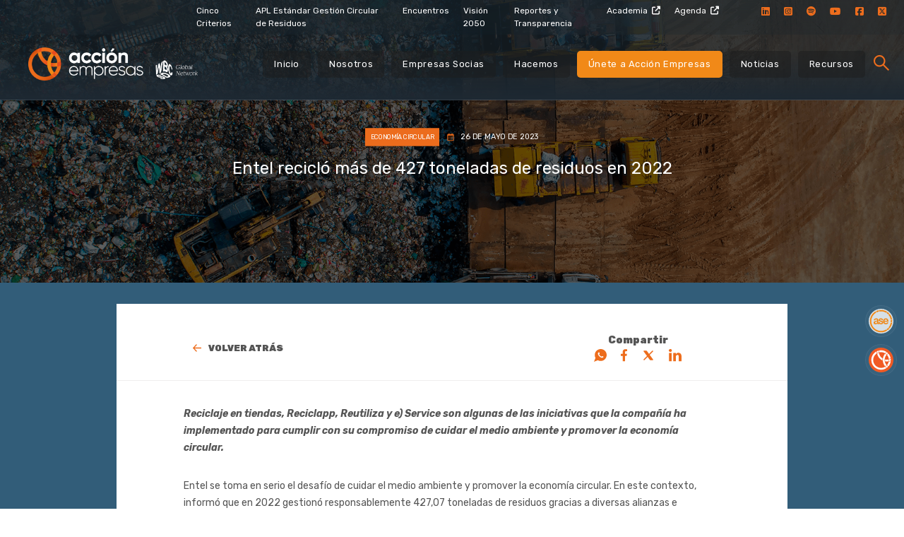

--- FILE ---
content_type: text/html; charset=UTF-8
request_url: https://accionempresas.cl/noticias/entel-reciclo-mas-de-427-toneladas-de-residuos-en-2022/
body_size: 13422
content:
<!DOCTYPE html>
<html lang="es">

<head>
        <!-- Global site tag (gtag.js) - Google Analytics -->
        <script async src="https://www.googletagmanager.com/gtag/js?id=UA-105729979-1"></script>
        <script>
            window.dataLayer = window.dataLayer || [];
            function gtag(){dataLayer.push(arguments);}
            gtag('js', new Date());

            gtag('config', "UA-105729979-1");
        </script>
        
    <meta charset="UTF-8">
    <meta name="viewport" content="width=device-width, initial-scale=1, maximum-scale=1, shrink-to-fit=no, user-scalable=no">
    <meta http-equiv="X-UA-Compatible" content="IE=edge">
    <meta name="google-site-verification" content="Vy4C4sw0Ou0Zf2HRZHYJMdCQy5LWrNokfoVlMcHkGqQ" />
    
    <link rel="apple-touch-icon" sizes="57x57" href="https://accionempresas.cl/content/uploads/cropped-favicon-accion-2026-60x60.png">
<link rel="apple-touch-icon" sizes="60x60" href="https://accionempresas.cl/content/uploads/cropped-favicon-accion-2026-60x60.png">
<link rel="apple-touch-icon" sizes="72x72" href="https://accionempresas.cl/content/uploads/cropped-favicon-accion-2026-76x76.png">
<link rel="apple-touch-icon" sizes="76x76" href="https://accionempresas.cl/content/uploads/cropped-favicon-accion-2026-76x76.png">
<link rel="apple-touch-icon" sizes="114x114" href="https://accionempresas.cl/content/uploads/cropped-favicon-accion-2026-120x120.png">
<link rel="apple-touch-icon" sizes="120x120" href="https://accionempresas.cl/content/uploads/cropped-favicon-accion-2026-120x120.png">
<link rel="apple-touch-icon" sizes="144x144" href="https://accionempresas.cl/content/uploads/cropped-favicon-accion-2026-144x144.png">
<link rel="apple-touch-icon" sizes="152x152" href="https://accionempresas.cl/content/uploads/cropped-favicon-accion-2026-152x152.png">
<link rel="apple-touch-icon" sizes="180x180" href="https://accionempresas.cl/content/uploads/cropped-favicon-accion-2026-180x180.png">
<link rel="icon" type="image/png" sizes="192x192"  href="https://accionempresas.cl/content/uploads/cropped-favicon-accion-2026-192x192.png">
<link rel="icon" type="image/png" sizes="32x32" href="https://accionempresas.cl/content/uploads/cropped-favicon-accion-2026-32x32.png">
<link rel="icon" type="image/png" sizes="96x96" href="https://accionempresas.cl/content/uploads/cropped-favicon-accion-2026-120x120.png">
<link rel="icon" type="image/png" sizes="16x16" href="https://accionempresas.cl/content/uploads/cropped-favicon-accion-2026-16x16.png">


<meta name="msapplication-TileImage" content="https://accionempresas.cl/content/uploads/cropped-favicon-accion-2026-144x144.png">

    
    
    <link rel="stylesheet" href="/content/themes/meat-theme/dist/css/app.css?id=b9479eb7fa3dd662e745">

    <link rel="stylesheet" href="https://cdnjs.cloudflare.com/ajax/libs/font-awesome/5.12.1/css/all.min.css">
    
    
    <link rel="stylesheet" href="https://cdn.plyr.io/3.5.6/plyr.css" />
    

    
    <link rel="preconnect" href="https://fonts.googleapis.com">
    <link rel="preconnect" href="https://fonts.gstatic.com" crossorigin>
    <link href="https://fonts.googleapis.com/css2?family=Rubik:ital,wght@0,300..900;1,300..900&display=swap" rel="stylesheet">

    <script src="https://www.google.com/recaptcha/api.js?onload=vueRecaptchaApiLoaded&render=explicit" async defer></script>


    <!--  
   Include lg-video 
    <script src="/js/lg-video.min.js"></script>
    
      Include other lightgallery plugins (Optional) 
    <script src="/js/lg-thumbnail.min.js"></script>-->

    <script id="cookieyes" type="text/javascript" src="https://cdn-cookieyes.com/client_data/195dc0cb8d7995c4b447cf99/script.js"></script>
<!-- Optimización para motores de búsqueda de Rank Math -  https://rankmath.com/ -->
<title>Entel Recicló Más De 427 Toneladas De Residuos En 2022 - Acción Empresas</title>
<meta name="description" content="Reciclaje en tiendas, Reciclapp, Reutiliza y e) Service son algunas de las iniciativas que la compañía ha implementado para cumplir con su compromiso de"/>
<meta name="robots" content="follow, index, max-snippet:-1, max-video-preview:-1, max-image-preview:large"/>
<link rel="canonical" href="https://accionempresas.cl/noticias/entel-reciclo-mas-de-427-toneladas-de-residuos-en-2022/" />
<meta property="og:locale" content="es_ES" />
<meta property="og:type" content="article" />
<meta property="og:title" content="Entel Recicló Más De 427 Toneladas De Residuos En 2022 - Acción Empresas" />
<meta property="og:description" content="Reciclaje en tiendas, Reciclapp, Reutiliza y e) Service son algunas de las iniciativas que la compañía ha implementado para cumplir con su compromiso de" />
<meta property="og:url" content="https://accionempresas.cl/noticias/entel-reciclo-mas-de-427-toneladas-de-residuos-en-2022/" />
<meta property="og:site_name" content="Acción Empresas" />
<meta property="article:publisher" content="https://es-la.facebook.com/people/Acci%C3%B3n-Empresas/100068316435408/" />
<meta property="og:updated_time" content="2023-05-26T13:32:12-03:00" />
<meta property="og:image" content="https://accionempresas.cl/content/uploads/accion-empresas-isologo.png" />
<meta property="og:image:secure_url" content="https://accionempresas.cl/content/uploads/accion-empresas-isologo.png" />
<meta property="og:image:width" content="830" />
<meta property="og:image:height" content="830" />
<meta property="og:image:alt" content="Acción Empresas" />
<meta property="og:image:type" content="image/png" />
<meta name="twitter:card" content="summary_large_image" />
<meta name="twitter:title" content="Entel Recicló Más De 427 Toneladas De Residuos En 2022 - Acción Empresas" />
<meta name="twitter:description" content="Reciclaje en tiendas, Reciclapp, Reutiliza y e) Service son algunas de las iniciativas que la compañía ha implementado para cumplir con su compromiso de" />
<meta name="twitter:image" content="https://accionempresas.cl/content/uploads/accion-empresas-isologo.png" />
<script type="application/ld+json" class="rank-math-schema">{"@context":"https://schema.org","@graph":[{"@type":"BreadcrumbList","@id":"https://accionempresas.cl/noticias/entel-reciclo-mas-de-427-toneladas-de-residuos-en-2022/#breadcrumb","itemListElement":[{"@type":"ListItem","position":"1","item":{"@id":"https://accionempresas.cl","name":"Home"}},{"@type":"ListItem","position":"2","item":{"@id":"https://accionempresas.cl/noticias/","name":"Noticias"}},{"@type":"ListItem","position":"3","item":{"@id":"https://accionempresas.cl/noticias/entel-reciclo-mas-de-427-toneladas-de-residuos-en-2022/","name":"Entel recicl\u00f3 m\u00e1s de 427 toneladas de residuos en 2022"}}]}]}</script>
<!-- /Plugin Rank Math WordPress SEO -->

<link rel='dns-prefetch' href='//www.googletagmanager.com' />
<link rel="alternate" type="application/rss+xml" title="Acción Empresas &raquo; Feed" href="https://accionempresas.cl/feed/" />
<link rel="alternate" type="application/rss+xml" title="Acción Empresas &raquo; Feed de comentarios" href="https://accionempresas.cl/comments/feed/" />
<link rel="alternate" title="oEmbed (JSON)" type="application/json+oembed" href="https://accionempresas.cl/wp-json/oembed/1.0/embed?url=https%3A%2F%2Faccionempresas.cl%2Fnoticias%2Fentel-reciclo-mas-de-427-toneladas-de-residuos-en-2022%2F" />
<link rel="alternate" title="oEmbed (XML)" type="text/xml+oembed" href="https://accionempresas.cl/wp-json/oembed/1.0/embed?url=https%3A%2F%2Faccionempresas.cl%2Fnoticias%2Fentel-reciclo-mas-de-427-toneladas-de-residuos-en-2022%2F&#038;format=xml" />
<style id='wp-img-auto-sizes-contain-inline-css' type='text/css'>
img:is([sizes=auto i],[sizes^="auto," i]){contain-intrinsic-size:3000px 1500px}
/*# sourceURL=wp-img-auto-sizes-contain-inline-css */
</style>
<style id='wp-block-library-inline-css' type='text/css'>
:root{--wp-block-synced-color:#7a00df;--wp-block-synced-color--rgb:122,0,223;--wp-bound-block-color:var(--wp-block-synced-color);--wp-editor-canvas-background:#ddd;--wp-admin-theme-color:#007cba;--wp-admin-theme-color--rgb:0,124,186;--wp-admin-theme-color-darker-10:#006ba1;--wp-admin-theme-color-darker-10--rgb:0,107,160.5;--wp-admin-theme-color-darker-20:#005a87;--wp-admin-theme-color-darker-20--rgb:0,90,135;--wp-admin-border-width-focus:2px}@media (min-resolution:192dpi){:root{--wp-admin-border-width-focus:1.5px}}.wp-element-button{cursor:pointer}:root .has-very-light-gray-background-color{background-color:#eee}:root .has-very-dark-gray-background-color{background-color:#313131}:root .has-very-light-gray-color{color:#eee}:root .has-very-dark-gray-color{color:#313131}:root .has-vivid-green-cyan-to-vivid-cyan-blue-gradient-background{background:linear-gradient(135deg,#00d084,#0693e3)}:root .has-purple-crush-gradient-background{background:linear-gradient(135deg,#34e2e4,#4721fb 50%,#ab1dfe)}:root .has-hazy-dawn-gradient-background{background:linear-gradient(135deg,#faaca8,#dad0ec)}:root .has-subdued-olive-gradient-background{background:linear-gradient(135deg,#fafae1,#67a671)}:root .has-atomic-cream-gradient-background{background:linear-gradient(135deg,#fdd79a,#004a59)}:root .has-nightshade-gradient-background{background:linear-gradient(135deg,#330968,#31cdcf)}:root .has-midnight-gradient-background{background:linear-gradient(135deg,#020381,#2874fc)}:root{--wp--preset--font-size--normal:16px;--wp--preset--font-size--huge:42px}.has-regular-font-size{font-size:1em}.has-larger-font-size{font-size:2.625em}.has-normal-font-size{font-size:var(--wp--preset--font-size--normal)}.has-huge-font-size{font-size:var(--wp--preset--font-size--huge)}.has-text-align-center{text-align:center}.has-text-align-left{text-align:left}.has-text-align-right{text-align:right}.has-fit-text{white-space:nowrap!important}#end-resizable-editor-section{display:none}.aligncenter{clear:both}.items-justified-left{justify-content:flex-start}.items-justified-center{justify-content:center}.items-justified-right{justify-content:flex-end}.items-justified-space-between{justify-content:space-between}.screen-reader-text{border:0;clip-path:inset(50%);height:1px;margin:-1px;overflow:hidden;padding:0;position:absolute;width:1px;word-wrap:normal!important}.screen-reader-text:focus{background-color:#ddd;clip-path:none;color:#444;display:block;font-size:1em;height:auto;left:5px;line-height:normal;padding:15px 23px 14px;text-decoration:none;top:5px;width:auto;z-index:100000}html :where(.has-border-color){border-style:solid}html :where([style*=border-top-color]){border-top-style:solid}html :where([style*=border-right-color]){border-right-style:solid}html :where([style*=border-bottom-color]){border-bottom-style:solid}html :where([style*=border-left-color]){border-left-style:solid}html :where([style*=border-width]){border-style:solid}html :where([style*=border-top-width]){border-top-style:solid}html :where([style*=border-right-width]){border-right-style:solid}html :where([style*=border-bottom-width]){border-bottom-style:solid}html :where([style*=border-left-width]){border-left-style:solid}html :where(img[class*=wp-image-]){height:auto;max-width:100%}:where(figure){margin:0 0 1em}html :where(.is-position-sticky){--wp-admin--admin-bar--position-offset:var(--wp-admin--admin-bar--height,0px)}@media screen and (max-width:600px){html :where(.is-position-sticky){--wp-admin--admin-bar--position-offset:0px}}

/*# sourceURL=wp-block-library-inline-css */
</style><style id='global-styles-inline-css' type='text/css'>
:root{--wp--preset--aspect-ratio--square: 1;--wp--preset--aspect-ratio--4-3: 4/3;--wp--preset--aspect-ratio--3-4: 3/4;--wp--preset--aspect-ratio--3-2: 3/2;--wp--preset--aspect-ratio--2-3: 2/3;--wp--preset--aspect-ratio--16-9: 16/9;--wp--preset--aspect-ratio--9-16: 9/16;--wp--preset--color--black: #000000;--wp--preset--color--cyan-bluish-gray: #abb8c3;--wp--preset--color--white: #ffffff;--wp--preset--color--pale-pink: #f78da7;--wp--preset--color--vivid-red: #cf2e2e;--wp--preset--color--luminous-vivid-orange: #ff6900;--wp--preset--color--luminous-vivid-amber: #fcb900;--wp--preset--color--light-green-cyan: #7bdcb5;--wp--preset--color--vivid-green-cyan: #00d084;--wp--preset--color--pale-cyan-blue: #8ed1fc;--wp--preset--color--vivid-cyan-blue: #0693e3;--wp--preset--color--vivid-purple: #9b51e0;--wp--preset--gradient--vivid-cyan-blue-to-vivid-purple: linear-gradient(135deg,rgb(6,147,227) 0%,rgb(155,81,224) 100%);--wp--preset--gradient--light-green-cyan-to-vivid-green-cyan: linear-gradient(135deg,rgb(122,220,180) 0%,rgb(0,208,130) 100%);--wp--preset--gradient--luminous-vivid-amber-to-luminous-vivid-orange: linear-gradient(135deg,rgb(252,185,0) 0%,rgb(255,105,0) 100%);--wp--preset--gradient--luminous-vivid-orange-to-vivid-red: linear-gradient(135deg,rgb(255,105,0) 0%,rgb(207,46,46) 100%);--wp--preset--gradient--very-light-gray-to-cyan-bluish-gray: linear-gradient(135deg,rgb(238,238,238) 0%,rgb(169,184,195) 100%);--wp--preset--gradient--cool-to-warm-spectrum: linear-gradient(135deg,rgb(74,234,220) 0%,rgb(151,120,209) 20%,rgb(207,42,186) 40%,rgb(238,44,130) 60%,rgb(251,105,98) 80%,rgb(254,248,76) 100%);--wp--preset--gradient--blush-light-purple: linear-gradient(135deg,rgb(255,206,236) 0%,rgb(152,150,240) 100%);--wp--preset--gradient--blush-bordeaux: linear-gradient(135deg,rgb(254,205,165) 0%,rgb(254,45,45) 50%,rgb(107,0,62) 100%);--wp--preset--gradient--luminous-dusk: linear-gradient(135deg,rgb(255,203,112) 0%,rgb(199,81,192) 50%,rgb(65,88,208) 100%);--wp--preset--gradient--pale-ocean: linear-gradient(135deg,rgb(255,245,203) 0%,rgb(182,227,212) 50%,rgb(51,167,181) 100%);--wp--preset--gradient--electric-grass: linear-gradient(135deg,rgb(202,248,128) 0%,rgb(113,206,126) 100%);--wp--preset--gradient--midnight: linear-gradient(135deg,rgb(2,3,129) 0%,rgb(40,116,252) 100%);--wp--preset--font-size--small: 13px;--wp--preset--font-size--medium: 20px;--wp--preset--font-size--large: 36px;--wp--preset--font-size--x-large: 42px;--wp--preset--spacing--20: 0.44rem;--wp--preset--spacing--30: 0.67rem;--wp--preset--spacing--40: 1rem;--wp--preset--spacing--50: 1.5rem;--wp--preset--spacing--60: 2.25rem;--wp--preset--spacing--70: 3.38rem;--wp--preset--spacing--80: 5.06rem;--wp--preset--shadow--natural: 6px 6px 9px rgba(0, 0, 0, 0.2);--wp--preset--shadow--deep: 12px 12px 50px rgba(0, 0, 0, 0.4);--wp--preset--shadow--sharp: 6px 6px 0px rgba(0, 0, 0, 0.2);--wp--preset--shadow--outlined: 6px 6px 0px -3px rgb(255, 255, 255), 6px 6px rgb(0, 0, 0);--wp--preset--shadow--crisp: 6px 6px 0px rgb(0, 0, 0);}:where(.is-layout-flex){gap: 0.5em;}:where(.is-layout-grid){gap: 0.5em;}body .is-layout-flex{display: flex;}.is-layout-flex{flex-wrap: wrap;align-items: center;}.is-layout-flex > :is(*, div){margin: 0;}body .is-layout-grid{display: grid;}.is-layout-grid > :is(*, div){margin: 0;}:where(.wp-block-columns.is-layout-flex){gap: 2em;}:where(.wp-block-columns.is-layout-grid){gap: 2em;}:where(.wp-block-post-template.is-layout-flex){gap: 1.25em;}:where(.wp-block-post-template.is-layout-grid){gap: 1.25em;}.has-black-color{color: var(--wp--preset--color--black) !important;}.has-cyan-bluish-gray-color{color: var(--wp--preset--color--cyan-bluish-gray) !important;}.has-white-color{color: var(--wp--preset--color--white) !important;}.has-pale-pink-color{color: var(--wp--preset--color--pale-pink) !important;}.has-vivid-red-color{color: var(--wp--preset--color--vivid-red) !important;}.has-luminous-vivid-orange-color{color: var(--wp--preset--color--luminous-vivid-orange) !important;}.has-luminous-vivid-amber-color{color: var(--wp--preset--color--luminous-vivid-amber) !important;}.has-light-green-cyan-color{color: var(--wp--preset--color--light-green-cyan) !important;}.has-vivid-green-cyan-color{color: var(--wp--preset--color--vivid-green-cyan) !important;}.has-pale-cyan-blue-color{color: var(--wp--preset--color--pale-cyan-blue) !important;}.has-vivid-cyan-blue-color{color: var(--wp--preset--color--vivid-cyan-blue) !important;}.has-vivid-purple-color{color: var(--wp--preset--color--vivid-purple) !important;}.has-black-background-color{background-color: var(--wp--preset--color--black) !important;}.has-cyan-bluish-gray-background-color{background-color: var(--wp--preset--color--cyan-bluish-gray) !important;}.has-white-background-color{background-color: var(--wp--preset--color--white) !important;}.has-pale-pink-background-color{background-color: var(--wp--preset--color--pale-pink) !important;}.has-vivid-red-background-color{background-color: var(--wp--preset--color--vivid-red) !important;}.has-luminous-vivid-orange-background-color{background-color: var(--wp--preset--color--luminous-vivid-orange) !important;}.has-luminous-vivid-amber-background-color{background-color: var(--wp--preset--color--luminous-vivid-amber) !important;}.has-light-green-cyan-background-color{background-color: var(--wp--preset--color--light-green-cyan) !important;}.has-vivid-green-cyan-background-color{background-color: var(--wp--preset--color--vivid-green-cyan) !important;}.has-pale-cyan-blue-background-color{background-color: var(--wp--preset--color--pale-cyan-blue) !important;}.has-vivid-cyan-blue-background-color{background-color: var(--wp--preset--color--vivid-cyan-blue) !important;}.has-vivid-purple-background-color{background-color: var(--wp--preset--color--vivid-purple) !important;}.has-black-border-color{border-color: var(--wp--preset--color--black) !important;}.has-cyan-bluish-gray-border-color{border-color: var(--wp--preset--color--cyan-bluish-gray) !important;}.has-white-border-color{border-color: var(--wp--preset--color--white) !important;}.has-pale-pink-border-color{border-color: var(--wp--preset--color--pale-pink) !important;}.has-vivid-red-border-color{border-color: var(--wp--preset--color--vivid-red) !important;}.has-luminous-vivid-orange-border-color{border-color: var(--wp--preset--color--luminous-vivid-orange) !important;}.has-luminous-vivid-amber-border-color{border-color: var(--wp--preset--color--luminous-vivid-amber) !important;}.has-light-green-cyan-border-color{border-color: var(--wp--preset--color--light-green-cyan) !important;}.has-vivid-green-cyan-border-color{border-color: var(--wp--preset--color--vivid-green-cyan) !important;}.has-pale-cyan-blue-border-color{border-color: var(--wp--preset--color--pale-cyan-blue) !important;}.has-vivid-cyan-blue-border-color{border-color: var(--wp--preset--color--vivid-cyan-blue) !important;}.has-vivid-purple-border-color{border-color: var(--wp--preset--color--vivid-purple) !important;}.has-vivid-cyan-blue-to-vivid-purple-gradient-background{background: var(--wp--preset--gradient--vivid-cyan-blue-to-vivid-purple) !important;}.has-light-green-cyan-to-vivid-green-cyan-gradient-background{background: var(--wp--preset--gradient--light-green-cyan-to-vivid-green-cyan) !important;}.has-luminous-vivid-amber-to-luminous-vivid-orange-gradient-background{background: var(--wp--preset--gradient--luminous-vivid-amber-to-luminous-vivid-orange) !important;}.has-luminous-vivid-orange-to-vivid-red-gradient-background{background: var(--wp--preset--gradient--luminous-vivid-orange-to-vivid-red) !important;}.has-very-light-gray-to-cyan-bluish-gray-gradient-background{background: var(--wp--preset--gradient--very-light-gray-to-cyan-bluish-gray) !important;}.has-cool-to-warm-spectrum-gradient-background{background: var(--wp--preset--gradient--cool-to-warm-spectrum) !important;}.has-blush-light-purple-gradient-background{background: var(--wp--preset--gradient--blush-light-purple) !important;}.has-blush-bordeaux-gradient-background{background: var(--wp--preset--gradient--blush-bordeaux) !important;}.has-luminous-dusk-gradient-background{background: var(--wp--preset--gradient--luminous-dusk) !important;}.has-pale-ocean-gradient-background{background: var(--wp--preset--gradient--pale-ocean) !important;}.has-electric-grass-gradient-background{background: var(--wp--preset--gradient--electric-grass) !important;}.has-midnight-gradient-background{background: var(--wp--preset--gradient--midnight) !important;}.has-small-font-size{font-size: var(--wp--preset--font-size--small) !important;}.has-medium-font-size{font-size: var(--wp--preset--font-size--medium) !important;}.has-large-font-size{font-size: var(--wp--preset--font-size--large) !important;}.has-x-large-font-size{font-size: var(--wp--preset--font-size--x-large) !important;}
/*# sourceURL=global-styles-inline-css */
</style>

<style id='classic-theme-styles-inline-css' type='text/css'>
/*! This file is auto-generated */
.wp-block-button__link{color:#fff;background-color:#32373c;border-radius:9999px;box-shadow:none;text-decoration:none;padding:calc(.667em + 2px) calc(1.333em + 2px);font-size:1.125em}.wp-block-file__button{background:#32373c;color:#fff;text-decoration:none}
/*# sourceURL=/wp-includes/css/classic-themes.min.css */
</style>
<link rel='stylesheet' id='cmplz-general-css' href='https://accionempresas.cl/content/plugins/complianz-gdpr/assets/css/cookieblocker.min.css?ver=1768481331' type='text/css' media='all' />
<script type="text/javascript" async src="https://accionempresas.cl/content/plugins/burst-statistics/assets/js/timeme/timeme.min.js?ver=1768481326" id="burst-timeme-js"></script>
<script type="text/javascript" async src="https://accionempresas.cl/content/uploads/burst/js/burst.min.js?ver=1768829618" id="burst-js"></script>
<script type="text/javascript" id="cookie-law-info-wca-js-before">
/* <![CDATA[ */
const _ckyGsk = true;
//# sourceURL=cookie-law-info-wca-js-before
/* ]]> */
</script>
<script type="text/javascript" src="https://accionempresas.cl/content/plugins/cookie-law-info/lite/frontend/js/wca.min.js?ver=3.3.9.1" id="cookie-law-info-wca-js"></script>
<link rel="https://api.w.org/" href="https://accionempresas.cl/wp-json/" /><link rel="alternate" title="JSON" type="application/json" href="https://accionempresas.cl/wp-json/wp/v2/news/22537" /><link rel="EditURI" type="application/rsd+xml" title="RSD" href="https://accionempresas.cl/cms/xmlrpc.php?rsd" />
<meta name="generator" content="WordPress 6.9" />
<link rel='shortlink' href='https://accionempresas.cl/?p=22537' />
<script type="text/javascript">
/* <![CDATA[ */
var themosis = {
ajaxurl: "https:\/\/accionempresas.cl\/cms\/wp-admin\/admin-ajax.php",
};
/* ]]> */
</script><meta name="csrf-token" content="vdaNjWT5qB9Mt9oNH7WBqI7LE9INC31CE5BgCMbw"><meta name="generator" content="Site Kit by Google 1.170.0" /><style type="text/css">.recentcomments a{display:inline !important;padding:0 !important;margin:0 !important;}</style><link rel="icon" href="https://accionempresas.cl/content/uploads/cropped-favicon-accion-2026-32x32.png" sizes="32x32" />
<link rel="icon" href="https://accionempresas.cl/content/uploads/cropped-favicon-accion-2026-192x192.png" sizes="192x192" />
<link rel="apple-touch-icon" href="https://accionempresas.cl/content/uploads/cropped-favicon-accion-2026-180x180.png" />
<meta name="msapplication-TileImage" content="https://accionempresas.cl/content/uploads/cropped-favicon-accion-2026-270x270.png" />
<link rel='stylesheet' id='acffa_font-awesome-css' href='https://use.fontawesome.com/releases/v6.7.2/css/all.css?ver=6.7.2' type='text/css' media='all' />
</head>

<body class="wp-singular news-template-default single single-news postid-22537 wp-theme-meat-theme body" data-burst_id="22537" data-burst_type="news">
    <!-- Global site tag (gtag.js) - Google Analytics -->
        <script async src="https://www.googletagmanager.com/gtag/js?id=UA-105729979-1"></script>
        <script>
            window.dataLayer = window.dataLayer || [];
            function gtag() {
                dataLayer.push(arguments);
            }
            gtag('js', new Date());
            gtag('config', UA-105729979-1);
        </script>
    
  
    
      
    <div class="site wrapper" id="app">

        <div id="isLoading">
          <div class="holder">
            <div class="lds-ring"><div></div><div></div><div></div><div></div></div>
          </div>
        </div>

        <div class="site__header">
            <header class="main-header">
    <div class="container-fluid pb-5">
        <div class="row mini-menu">
            <div class="col-lg-10 offset-2 d-flex justify-content-end">
                <ul id="menu-menu-top" class="d-flex justify-content-between py-4"><li id="menu-item-32365" class="menu-item menu-item-type-post_type menu-item-object-page menu-item-32365"><a href="https://accionempresas.cl/cinco-criterios-clave-de-sostenibilidad/">Cinco Criterios</a></li>
<li id="menu-item-34805" class="menu-item menu-item-type-post_type menu-item-object-programs menu-item-34805"><a href="https://accionempresas.cl/programa/apl-estandar-gestion-circular-de-residuos/">APL Estándar Gestión Circular de Residuos</a></li>
<li id="menu-item-22418" class="menu-item menu-item-type-post_type_archive menu-item-object-meeting menu-item-22418"><a href="https://accionempresas.cl/encuentros/">Encuentros</a></li>
<li id="menu-item-21716" class="menu-item menu-item-type-post_type menu-item-object-page menu-item-21716"><a href="https://accionempresas.cl/vision-2050/">Visión 2050</a></li>
<li id="menu-item-8897" class="menu-item menu-item-type-post_type menu-item-object-page menu-item-8897"><a href="https://accionempresas.cl/reportes-y-transparencia/">Reportes y Transparencia</a></li>
<li id="menu-item-33094" class="external menu-item menu-item-type-custom menu-item-object-custom menu-item-33094"><a target="_blank" href="https://ase-accionempresas.cl">Academia</a></li>
<li id="menu-item-30875" class="external menu-item menu-item-type-custom menu-item-object-custom menu-item-30875"><a target="_blank" href="https://lookerstudio.google.com/u/0/reporting/855a7923-fe03-4e7d-8323-0a60ed457760/page/RQ7LF">Agenda</a></li>
</ul>
                                    <ul class="d-flex justify-content-between py-4">
                                                    <li class="rrss"><a target="_blank" href="https://www.linkedin.com/company/accionempresas/"><i class="fa-classic fa-brands fa-linkedin" aria-hidden="true"></i></a>
                            </li>
                                                    <li class="rrss"><a target="_blank" href="https://www.instagram.com/accionempresas/"><i class="fa-classic fa-brands fa-square-instagram" aria-hidden="true"></i></a>
                            </li>
                                                    <li class="rrss"><a target="_blank" href="https://open.spotify.com/show/4sWdUQV7KJvsFMP1ZS0riB?si=19e04d7948f84755"><i class="fa-classic fa-brands fa-spotify" aria-hidden="true"></i></a>
                            </li>
                                                    <li class="rrss"><a target="_blank" href="https://www.youtube.com/channel/UCoJjQp3vw0JtdVtMpla1o0A?view_as=subscriber"><i class="fa-classic fa-brands fa-youtube" aria-hidden="true"></i></a>
                            </li>
                                                    <li class="rrss"><a target="_blank" href="https://web.facebook.com/profile.php?id=100068316435408"><i class="fa-classic fa-brands fa-square-facebook" aria-hidden="true"></i></a>
                            </li>
                                                    <li class="rrss"><a target="_blank" href="https://x.com/ACCION_Empresas"><i class="fa-classic fa-brands fa-square-x-twitter" aria-hidden="true"></i></a>
                            </li>
                                            </ul>
                            </div>
        </div>
        <div class="row big-menu">
            <div class="col-lg-3 col-sm-12">
                <div class="logo d-flex justify-content-center">
                    <a href="/">
                                                    <img src="https://accionempresas.cl/content/uploads/accionwbcsd.png" alt="Acción Empresas">
                                            </a>
                </div>
            </div>
            <div class="col-9 justify-content-end align-items-center d-none d-md-flex">
                <ul id="menu-menu-principal" class="d-flex justify-content-between align-items-center py-5"><li id="menu-item-24138" class="menu-item menu-item-type-post_type menu-item-object-page menu-item-home menu-item-24138"><a href="https://accionempresas.cl/">Inicio</a></li>
<li id="menu-item-20702" class="menu-item menu-item-type-post_type menu-item-object-about menu-item-20702"><a href="https://accionempresas.cl/nosotros/nosotros/">Nosotros</a></li>
<li id="menu-item-33182" class="menu-item menu-item-type-post_type menu-item-object-about menu-item-33182"><a href="https://accionempresas.cl/nosotros/nosotros/empresas-socias/">Empresas Socias</a></li>
<li id="menu-item-1213" class="menu-item menu-item-type-post_type menu-item-object-perform menu-item-1213"><a href="https://accionempresas.cl/hacemos/que-hacemos/">Hacemos</a></li>
<li id="menu-item-32368" class="menu-item menu-item-type-post_type menu-item-object-page menu-item-32368"><a href="https://accionempresas.cl/unete-a-accion-empresas/" title="Destacado">Únete a Acción Empresas</a></li>
<li id="menu-item-1306" class="menu-item menu-item-type-post_type_archive menu-item-object-news menu-item-1306"><a href="https://accionempresas.cl/noticias/">Noticias</a></li>
<li id="menu-item-1216" class="menu-item menu-item-type-post_type_archive menu-item-object-tools menu-item-1216"><a href="https://accionempresas.cl/recursos/">Recursos</a></li>
</ul>
                <div class="search-buttons">
                    <button class="search__btn"></button>
                    <button class="search__close"></button>
                </div> 
            </div>
        </div>
    </div>
</header>
        </div>

        <div class="site__content">
            
<section class="single">
    <div class="pt-8r jumbotron jumbotron-fluid d-flex flex-column justify-content-center  "
        style="background-image:url(https://accionempresas.cl/content/uploads/economiacircular-5.png);">
        <!-- NOTE: Image mobile breakpoints (cliente aún no los comenta) -->
        <!-- <picture class="hero__background-wrapper">
                <source media="(min-width:980px)" srcset="" class="hero__background">
                <img class="hero__background" src="" alt="">
        </picture> -->

                                                        <div class="container d-flex flex-column justify-content-center title animate">
                <div
                    class="title col-12 d-flex flex-column justify-content-center align-items-center title_normal ">
                                        <div class="top_bar">
                                                    <div
                                class="cat"
                                style="background-color: #ed6d1d"
                            >
                                Economía Circular
                            </div>
                                                                            <div class="date">
                                26 de mayo de 2023
                            </div>
                                            </div>
                                        
                    <!-- VOTACIÓN -->
                    <!-- PARA VOTACIÓN. NOTE: QUITAR -->
                                        <!-- PARA VOTACIÓN. NOTE: QUITAR -->

                                            <!-- OTRAS SECCIONES QUE NO SON VOTACIÓN -->
                        <h1>Entel recicló más de 427 toneladas de residuos en 2022</h1>

                                                                                    </div>
            </div>
            <div class="container">
                                            </div>
            </div>
</section>
<section class="fullbg-blue cover news">
    <div class="container">
        <div class="row d-flex justify-content-center">
           
                                    <div class="col-sm-12 col-md-12 col-lg-10  single-box mb-35 ">
                            <div class="col-12 pt-10">

                    
                    
                </div>
               
                
                <div class="back_btn">
                    <div class="row justify-content-between align-items-center">
                        <div class="col-sm-12 col-md-3 col-lg-3">
                                                        <a href="/recursos" class="back">Volver atrás</a>
                                                        
                        </div>
                                                <div class="col-sm-12 col-md-4 col-lg-4 text-right" style="padding:0">
                            <div class="share share-btn">
                                <div class="row">
                                                                    <div class="col-12 col-md-12 d-flex justify-content-center">
                                        Compartir
                                    </div>
                                                                    
                                    <div class="col-12 col-md-12 d-flex justify-content-center">
                                        <a href="https://api.whatsapp.com/send?text=https://accionempresas.cl/noticias/entel-reciclo-mas-de-427-toneladas-de-residuos-en-2022/"
                                            target="_blank">
                                            <img src="https://accionempresas.cl/content/themes/meat-theme/dist/images/ws.svg"
                                                alt="Compartir vía Whatsapp">
                                        </a>
                                        <a href="#" class="btn-fb" data-id="fb">
                                            <img src="https://accionempresas.cl/content/themes/meat-theme/dist/images/fb.svg"
                                                alt="Compartir en Facebook">
                                        </a>
                                        <a href="#" class="btn-tw" data-id="tw">
                                            <img src="https://accionempresas.cl/content/themes/meat-theme/dist/images/tw.svg"
                                                alt="Compartir en Twitter">
                                        </a>
                                        <a href="#" class="btn-in" data-id="in">
                                            <img src="https://accionempresas.cl/content/themes/meat-theme/dist/images/in.svg"
                                                alt="Compartir en Linkedin">
                                        </a>
                                    </div>
                                </div>
                            </div>
                        </div>
                    </div>
                </div>
                <div class="content">
                    <p><em><strong>Reciclaje en tiendas, Reciclapp, Reutiliza y e) Service son algunas de las iniciativas que la compañía ha implementado para cumplir con su compromiso de cuidar el medio ambiente y promover la economía circular.  </strong></em></p>
<p>Entel se toma en serio el desafío de cuidar el medio ambiente y promover la economía circular. En este contexto, informó que en 2022 gestionó responsablemente 427,07 toneladas de residuos gracias a diversas alianzas e iniciativas para reciclar equipos electrónicos y hacerse cargo, también, de los residuos que genera como compañía en toda su cadena productiva.</p>
<div class="single-gallery-img"><img src="https://accionempresas.cl/content/uploads/entel780-min-16.png" alt=""></div>
<p>&#8220;Se estima que en cada hogar hay 40 equipos tecnológicos y que se genera en promedio 9,6 kilos de chatarra al año por persona, pero según el Ministerio del Medio Ambiente sólo un 3,4% se recolecta y trata adecuadamente. En Entel somos conscientes de esta compleja realidad y, como un actor relevante en el ecosistema digital, estamos trabajando desde 2013 en una serie de alianzas e iniciativas de impacto que nos han permitido contribuir de manera concreta a gestionar estos desechos de manera responsable&#8221;, aseguró la directora de Sostenibilidad y Medio Ambiente de Entel, Jimena del Valle.</p>
<p>Además, destacó el trabajo que realizan permanentemente para crear conciencia en la sociedad sobre la importancia de reciclar adecuadamente los aparatos electrónicos en desuso.</p>
<p>A esto se suma un sistema de monitoreo y evaluación para gestionar responsablemente los residuos que genera en su propia operación, entre las que destaca el manejo responsable de los desechos provenientes del despliegue y funcionamiento de su red, y el reciclaje a través de convenios con Ericsson y Midas.</p>
<p>Entre las iniciativas que ha diseñado la empresa de tecnología y telecomunicaciones para reciclar equipos electrónicos en desuso están:</p>
<ul>
<li><strong>Buzones de reciclaje: </strong>para depositar equipos telefónicos, accesorios y baterías, entre otros elementos, los que están ubicados en tiendas Entel y otros lugares habilitados a lo largo del país. Para conocer más detalles y la ubicación de estos puntos, visite el sitio web <a href="https://www.entel.cl/reciclaje-electronico/">https://www.entel.cl/reciclaje-electronico/</a></li>
<li><strong>Reciclapp: </strong>es una aplicación digital que permite a las personas reciclar sus residuos sin salir de su casa. Hacen retiros a domicilio en 39 comunas del país y cuentan con una categoría de residuos electrónicos que permite a los usuarios reciclar celulares y accesorios.</li>
<li><strong>Reutiliza: </strong>es una iniciativa liderada por Entel y Kyklos, que comenzó en 2020 con el objetivo de recolectar en todo Chile celulares, tablets, computadores y CPU, para reacondicionarlos y entregarlos a estudiantes en contextos vulnerables, o reciclarlos si no fuese posible repararlos y, así evitar que terminen en vertederos. De hecho, en la versión 2022 de la campaña se logró recolectar más de 11.500 aparatos electrónicos en desuso a lo largo del país, lo que permitió que más de mil equipos reacondicionados fueran donados a escuelas de escasos recursos.</li>
</ul>
<p>Este proyecto, se encuentra actualmente recorriendo el país y las fechas, horarios y lugares que visitará el &#8220;tour&#8221; se pueden ver en <a href="https://www.entel.cl/reutiliza/">https://www.entel.cl/reutiliza/</a>.</p>
<ul>
<li><strong>e) Service: </strong>es el canal especialista de Entel que brinda soluciones de software, configuraciones, reparación de pantallas, y ofrece accesorios seminuevos, para alargar la vida útil de los teléfonos móviles. A su vez, las tiendas Entel pueden gestionar el envío de los aparatos a centros de servicio técnico certificados por los fabricantes. Se puede agendar una visita a alguna de las tiendas que ofrecen este servicio en <a href="https://www.entel.cl/tiendas/">https://www.entel.cl/tiendas/</a>.</li>
<li><strong>Reutilización de equipos:</strong> El sitio web Entel ofrece una amplia gama de equipos seminuevos a precios competitivos. El catálogo está disponible en el sitio web: <a href="https://miportal.entel.cl/personas/catalogo/seminuevos">https://miportal.entel.cl/personas/catalogo/seminuevos</a>.</li>
</ul>
<p>&nbsp;</p>

                </div>
                <div class="gallery news-gallery" id="aniimated-thumbnials">

                     
                </div>

            </div>
        </div>
    </div>
</section>

<section class="dark-tinted-section">
    <div class="container vertical-spacing_padding">
        <div class="reco">
            Descubre mas  relacionados
        </div>
        <div class="news-slider tall-cards">
            <div>
                                    <div class="">
                <a href="https://accionempresas.cl/noticias/economia-circular-con-el-nuevo-apl/"
                    target=""
                    class="card animate   d-flex justify-content-end">

                                            <img
                            src="https://accionempresas.cl/content/uploads/WhatsApp-Image-2025-11-25-at-13.55.10.jpeg">
                    
                    <div class="data pt-10">
                                                <div
                            class="cat"
                            style="background-color: #ed6d1d"
                        >
                            Economía Circular
                        </div>
                                                                                                    <div class="date ">
                                25 de noviembre de 2025
                            </div>
                                                                        <div class="title ">
                            Chile avanza en economía circular con el nuevo Estándar de Gestión Circular de Residuos
                        </div>
                                                                            <div class="button__right--more">
                                <div>Ver más</div>
                            </div>
                                            </div>
                    <div class="card__overlay"></div>
                </a>
            </div>
                            </div>
                        
                                
                            <div>
                                    <div class="">
                <a href="https://accionempresas.cl/noticias/dia-nacional-de-la-reutilizacion/"
                    target=""
                    class="card animate   d-flex justify-content-end">

                                            <img
                            src="https://accionempresas.cl/content/uploads/Dia-de-la-Reutilizacion-2025-scaled.jpg">
                    
                    <div class="data pt-10">
                                                <div
                            class="cat"
                            style="background-color: #ed6d1d"
                        >
                            Economía Circular
                        </div>
                                                                                                    <div class="date ">
                                5 de junio de 2025
                            </div>
                                                                        <div class="title ">
                            Organizaciones celebran un nuevo Día Nacional de la Reutilización con llamado a la colaboración
                        </div>
                                                                            <div class="button__right--more">
                                <div>Ver más</div>
                            </div>
                                            </div>
                    <div class="card__overlay"></div>
                </a>
            </div>
                            </div>
                        
                                
                            <div>
                                    <div class="">
                <a href="https://accionempresas.cl/noticias/nestle-reducir-el-uso-plastico-virgen/"
                    target=""
                    class="card animate   d-flex justify-content-end">

                                            <img
                            src="https://accionempresas.cl/content/uploads/Imagen.jpg">
                    
                    <div class="data pt-10">
                                                <div
                            class="cat"
                            style="background-color: #ed6d1d"
                        >
                            Economía Circular
                        </div>
                                                                                                    <div class="date ">
                                20 de mayo de 2025
                            </div>
                                                                        <div class="title ">
                            Nestlé logra reducir el uso de más de 21 mil kilos de plástico virgen
                        </div>
                                                                            <div class="button__right--more">
                                <div>Ver más</div>
                            </div>
                                            </div>
                    <div class="card__overlay"></div>
                </a>
            </div>
                            </div>
                        
                
        </div>
    </div>
</section>

            <!-- <div class="floating">
    
    
    <div class="item floating__2030">
        <a href="https://www.un.org/sustainabledevelopment/es/objetivos-de-desarrollo-sostenible/">
            <div class="palabra">
                2030
            </div>
        </a>
    </div>
</div> -->

<!-- NOTE: title, target, url icono -->
    <div class="floating">
    
                            <div class="item floating__link" style="background-image: url('https://accionempresas.cl/content/uploads/isologo-ase.svg')">
                <a href="https://ase-accionempresas.cl" target="_blank">
                    <div class="palabra">
                        Academia 
                    </div>
                </a>
            </div>
                                    <div class="item floating__link" style="background-image: url('https://accionempresas.cl/content/uploads/isologo-accionempresas.svg')">
                <a href="https://accionempresas.cl/unete-a-accion-empresas/" target="">
                    <div class="palabra">
                        Únete a Acción Empresas
                    </div>
                </a>
            </div>
                    </div>
        </div>

        <div class="site__footer">
            <footer>
    <div class="container">

            <div class="footerLogos d-none d-md-flex justify-content-center py-20">
                                <img style="width: auto; height: auto;" src="https://accionempresas.cl/content/uploads/accion2021footerv2.png"
                        alt="">
                                &nbsp;&nbsp;&nbsp;&nbsp;
                                    <img style="width: auto; height: auto;" src="https://accionempresas.cl/content/uploads/crecimiento-sostenible-4.png"
                            alt="">
                            </div>

            <div class="footerLogos d-md-none text-center">
                <div class="row">
                                        <div class="col-6">
                        <img src="https://accionempresas.cl/content/uploads/accion2021footerv2.png" 
                        alt="">
                    </div>
                                        <div class="col-6">
                                            <img src="https://accionempresas.cl/content/uploads/crecimiento-sostenible-4.png"
                        alt="">
                                        </div>
                </div>
            </div>
                    <div class="row d-flex justify-content-center">
                <div class="col-lg-9 col-sm-12">
                    <ul class="justify-content-between">
                                                                                    <li>
                                    <a href="https://accionempresas.cl/unete-a-accion-empresas/" target="_blank" >Únete a Acción Empresas</a>
                                </li>
                                                                                                                <li>
                                    <a href="https://accionempresas.cl/nosotros/nosotros/empresas-socias/" target="" >Empresas Socias</a>
                                </li>
                                                                                                                <li>
                                    <a href="https://accionempresas.cl/nosotros/nosotros/" target="" >Quiénes Somos</a>
                                </li>
                                                                                                                <li>
                                    <a href="https://accionempresas.cl/hacemos/que-hacemos/" target="" >Qué Hacemos</a>
                                </li>
                                                                                                                <li>
                                    <a href="https://ase-accionempresas.cl" target="_blank" >Academia (ASE)</a>
                                </li>
                                                                                                                <li>
                                    <a href="https://accionempresas.cl/contacto/" target="" >Contáctanos</a>
                                </li>
                                                                        </ul>
                </div>
            </div>
        
        <div class="info">
            <div class="row">
                                    <div class="col-lg-3 col-sm-12">
                        <div class="footer-section-heading">Nuestro propósito</div>
                        Mejorar la vida de las personas y del planeta a través de la sostenibilidad empresarial.
                    </div>
                                                    <div class="col-lg-3 offset-lg-1 col-sm-12">
                        <div class="footer-section-heading">Contáctanos</div>
                        <a href="/cdn-cgi/l/email-protection" class="__cf_email__" data-cfemail="0a6b69696365646f677a786f796b794a6b69696365646f677a786f796b79246966">[email&#160;protected]</a>
+56 67258 9000 / Calle Francisco Noguera 200, Oficina 703, Providencia, Santiago.
                    </div>
                                                    <div class="col-lg-4 offset-lg-1 col-sm-12">
                        <div class="footer-section-heading">Vínculos de interés</div>
                        <div class="interes">
                            <div class="row">
                                                                    <div class="col-6">
                                        <a href="https://ase-accionempresas.cl" target="_blank">
                                            <img src="https://accionempresas.cl/content/uploads/ase1.svg" alt="ASE">
                                            
                                            ASE
                                        </a>
                                    </div>
                                                                    <div class="col-6">
                                        <a href="https://www.wbcsd.org" target="_blank">
                                            <img src="https://accionempresas.cl/content/uploads/wbcsd-1.svg" alt="WBCSD">
                                            
                                            WBCSD
                                        </a>
                                    </div>
                                                                    <div class="col-6">
                                        <a href="https://www.un.org/sustainabledevelopment/es/objetivos-de-desarrollo-sostenible/" target="_blank">
                                            <img src="https://accionempresas.cl/content/uploads/ods.svg" alt="17 ODS">
                                            
                                            17 ODS
                                        </a>
                                    </div>
                                                                    <div class="col-6">
                                        <a href="https://sumandovalor.cl" target="_blank">
                                            <img src="https://accionempresas.cl/content/uploads/sm2020.svg" alt="Sumando Valor">
                                            
                                            Sumando Valor
                                        </a>
                                    </div>
                                                                    <div class="col-6">
                                        <a href="https://accionempresas.cl/" target="_blank">
                                            <img src="https://accionempresas.cl/content/uploads/sello-huella-chile-accion.png" alt="Sello Huella Chile">
                                            
                                            Sello Huella Chile
                                        </a>
                                    </div>
                                                                    <div class="col-6">
                                        <a href="https://sustenomics.com" target="_blank">
                                            <img src="https://accionempresas.cl/content/uploads/sustenomics-icon.png" alt="Sustenomics">
                                            
                                            Sustenomics
                                        </a>
                                    </div>
                                                                    <div class="col-6">
                                        <a href="https://www.esghoy.cl" target="_blank">
                                            <img src="https://accionempresas.cl/content/uploads/esghoy.png" alt="ESG HOY">
                                            
                                            ESG HOY
                                        </a>
                                    </div>
                                                                    <div class="col-6">
                                        <a href="https://duna.cl/show/cambios-que-transforman" target="_blank">
                                            <img src="https://accionempresas.cl/content/uploads/radioduna.png" alt="Cambios que transforman">
                                            
                                            Cambios que transforman
                                        </a>
                                    </div>
                                                            </div>
                        </div>
                    </div>
                            </div>
        </div>

        <div class="row" style="padding-top: 15px;">
                            <div class="col-lg-6 col-sm-12">
                    <ul class="d-flex rrss">
                                                    <li>
                                <a target="_blank" href="https://www.linkedin.com/company/accionempresas/"><i class="fa-classic fa-brands fa-linkedin" aria-hidden="true"></i></a>
                            </li>
                                                    <li>
                                <a target="_blank" href="https://www.instagram.com/accionempresas/"><i class="fa-classic fa-brands fa-square-instagram" aria-hidden="true"></i></a>
                            </li>
                                                    <li>
                                <a target="_blank" href="https://open.spotify.com/show/4sWdUQV7KJvsFMP1ZS0riB?si=19e04d7948f84755"><i class="fa-classic fa-brands fa-spotify" aria-hidden="true"></i></a>
                            </li>
                                                    <li>
                                <a target="_blank" href="https://www.youtube.com/channel/UCoJjQp3vw0JtdVtMpla1o0A?view_as=subscriber"><i class="fa-classic fa-brands fa-youtube" aria-hidden="true"></i></a>
                            </li>
                                                    <li>
                                <a target="_blank" href="https://web.facebook.com/profile.php?id=100068316435408"><i class="fa-classic fa-brands fa-square-facebook" aria-hidden="true"></i></a>
                            </li>
                                                    <li>
                                <a target="_blank" href="https://x.com/ACCION_Empresas"><i class="fa-classic fa-brands fa-square-x-twitter" aria-hidden="true"></i></a>
                            </li>
                                            </ul>
                </div>
                                        <div class="col-lg-6 col-sm-12 d-flex justify-content-end reserved">
                    <p>Acción Empresas © todos los derechos reservados.</p>

                </div>
                    </div>

    </div>
</footer>
<div class="base-menu">
    <a href="/">
        <img src="https://accionempresas.cl/content/themes/meat-theme/dist/images/home_white.svg" alt="">
    </a>
    <button class="search__btn">
        <img src="https://accionempresas.cl/content/themes/meat-theme/dist/images/search.svg" alt="">
    </button>
    <button class="search__close">
        <img src="https://accionempresas.cl/content/themes/meat-theme/dist/images/close_search.svg" alt="">
    </button>
    <button class="menu_btn">
        <img src="https://accionempresas.cl/content/themes/meat-theme/dist/images/menu.svg" alt="">
    </button>
</div>

<div class="mmenu">
    <div class="close_menu">
        <img src="https://accionempresas.cl/content/themes/meat-theme/dist/images/close.svg" alt="">
    </div>
    <ul id="menu-menu-principal-1" class="first"><li class="menu-item menu-item-type-post_type menu-item-object-page menu-item-home menu-item-24138"><a href="https://accionempresas.cl/">Inicio</a></li>
<li class="menu-item menu-item-type-post_type menu-item-object-about menu-item-20702"><a href="https://accionempresas.cl/nosotros/nosotros/">Nosotros</a></li>
<li class="menu-item menu-item-type-post_type menu-item-object-about menu-item-33182"><a href="https://accionempresas.cl/nosotros/nosotros/empresas-socias/">Empresas Socias</a></li>
<li class="menu-item menu-item-type-post_type menu-item-object-perform menu-item-1213"><a href="https://accionempresas.cl/hacemos/que-hacemos/">Hacemos</a></li>
<li class="menu-item menu-item-type-post_type menu-item-object-page menu-item-32368"><a href="https://accionempresas.cl/unete-a-accion-empresas/" title="Destacado">Únete a Acción Empresas</a></li>
<li class="menu-item menu-item-type-post_type_archive menu-item-object-news menu-item-1306"><a href="https://accionempresas.cl/noticias/">Noticias</a></li>
<li class="menu-item menu-item-type-post_type_archive menu-item-object-tools menu-item-1216"><a href="https://accionempresas.cl/recursos/">Recursos</a></li>
</ul>
    
    
    
    <ul id="menu-menu-top-1" class="second"><li class="menu-item menu-item-type-post_type menu-item-object-page menu-item-32365"><a href="https://accionempresas.cl/cinco-criterios-clave-de-sostenibilidad/">Cinco Criterios</a></li>
<li class="menu-item menu-item-type-post_type menu-item-object-programs menu-item-34805"><a href="https://accionempresas.cl/programa/apl-estandar-gestion-circular-de-residuos/">APL Estándar Gestión Circular de Residuos</a></li>
<li class="menu-item menu-item-type-post_type_archive menu-item-object-meeting menu-item-22418"><a href="https://accionempresas.cl/encuentros/">Encuentros</a></li>
<li class="menu-item menu-item-type-post_type menu-item-object-page menu-item-21716"><a href="https://accionempresas.cl/vision-2050/">Visión 2050</a></li>
<li class="menu-item menu-item-type-post_type menu-item-object-page menu-item-8897"><a href="https://accionempresas.cl/reportes-y-transparencia/">Reportes y Transparencia</a></li>
<li class="external menu-item menu-item-type-custom menu-item-object-custom menu-item-33094"><a target="_blank" href="https://ase-accionempresas.cl">Academia</a></li>
<li class="external menu-item menu-item-type-custom menu-item-object-custom menu-item-30875"><a target="_blank" href="https://lookerstudio.google.com/u/0/reporting/855a7923-fe03-4e7d-8323-0a60ed457760/page/RQ7LF">Agenda</a></li>
</ul>
    
    
    
            <ul class="third">
                            <li class="rrss"><a target="_blank" href="https://www.linkedin.com/company/accionempresas/"><i class="fa-classic fa-brands fa-linkedin" aria-hidden="true"></i></a></li>
                            <li class="rrss"><a target="_blank" href="https://www.instagram.com/accionempresas/"><i class="fa-classic fa-brands fa-square-instagram" aria-hidden="true"></i></a></li>
                            <li class="rrss"><a target="_blank" href="https://open.spotify.com/show/4sWdUQV7KJvsFMP1ZS0riB?si=19e04d7948f84755"><i class="fa-classic fa-brands fa-spotify" aria-hidden="true"></i></a></li>
                            <li class="rrss"><a target="_blank" href="https://www.youtube.com/channel/UCoJjQp3vw0JtdVtMpla1o0A?view_as=subscriber"><i class="fa-classic fa-brands fa-youtube" aria-hidden="true"></i></a></li>
                            <li class="rrss"><a target="_blank" href="https://web.facebook.com/profile.php?id=100068316435408"><i class="fa-classic fa-brands fa-square-facebook" aria-hidden="true"></i></a></li>
                            <li class="rrss"><a target="_blank" href="https://x.com/ACCION_Empresas"><i class="fa-classic fa-brands fa-square-x-twitter" aria-hidden="true"></i></a></li>
                    </ul>
    </div>


<div class="buscador">
        <button class="search__close buscador-desktop-close-btn">
            <img src="https://accionempresas.cl/content/themes/meat-theme/dist/images/close_search.svg" alt="">
        </button>
        <div class="all">
            <div class="tt">
                ¿Qué estás buscando?
            </div>
            <form action="/">
                <input type="text" name="s" id="" placeholder="Ingresa tu búsqueda">
                <input type="submit" value="Buscar">
            </form>
            <div class="dd">
                O presiona <b>ENTER</b> para realizar la búsqueda
            </div>
        </div>
</div>

        </div>
    </div>

    <script data-cfasync="false" src="/cdn-cgi/scripts/5c5dd728/cloudflare-static/email-decode.min.js"></script><script type="speculationrules">
{"prefetch":[{"source":"document","where":{"and":[{"href_matches":"/*"},{"not":{"href_matches":["/cms/wp-*.php","/cms/wp-admin/*","/content/uploads/*","/content/*","/content/plugins/*","/content/themes/meat-theme/*","/*\\?(.+)"]}},{"not":{"selector_matches":"a[rel~=\"nofollow\"]"}},{"not":{"selector_matches":".no-prefetch, .no-prefetch a"}}]},"eagerness":"conservative"}]}
</script>
<script>function loadScript(a){var b=document.getElementsByTagName("head")[0],c=document.createElement("script");c.type="text/javascript",c.src="https://tracker.metricool.com/app/resources/be.js",c.onreadystatechange=a,c.onload=a,b.appendChild(c)}loadScript(function(){beTracker.t({hash:'1ee9f429bae7b07601f9d555b973a0af'})})</script>			<script data-category="functional">
											</script>
			<script type="text/javascript" id="wp-consent-api-js-extra">
/* <![CDATA[ */
var consent_api = {"consent_type":"optin","waitfor_consent_hook":"","cookie_expiration":"30","cookie_prefix":"wp_consent","services":[]};
//# sourceURL=wp-consent-api-js-extra
/* ]]> */
</script>
<script type="text/javascript" src="https://accionempresas.cl/content/plugins/wp-consent-api/assets/js/wp-consent-api.min.js?ver=2.0.0" id="wp-consent-api-js"></script>
        <script src="/content/themes/meat-theme/dist/js/manifest.js?id=3c768977c2574a34506e"></script>
    <script src="/content/themes/meat-theme/dist/js/vendor.js?id=ff95046cad5e46cc2255"></script>
    <script src="https://ajax.googleapis.com/ajax/libs/jquery/3.4.1/jquery.min.js"></script>
    <script src="https://cdn.plyr.io/3.5.10/plyr.polyfilled.js"></script>
    <script src="https://cdnjs.cloudflare.com/ajax/libs/jquery-mousewheel/3.1.13/jquery.mousewheel.min.js"></script>
    <script type="text/javascript" src="https://cdnjs.cloudflare.com/ajax/libs/slick-carousel/1.9.0/slick.min.js"></script>
    
    <script src="/content/themes/meat-theme/dist/js/app.js?id=fddd2802f8ea8320359c"></script>
    <script>
        // https://developers.google.com/youtube/iframe_api_reference

// global variable for the player
// Inject YouTube API script
var tag = document.createElement('script');
tag.src = "//www.youtube.com/iframe_api";
var firstScriptTag = document.getElementsByTagName('script')[0];
firstScriptTag.parentNode.insertBefore(tag, firstScriptTag);
var player;

// this function gets called when API is ready to use
function onYouTubePlayerAPIReady() {
    // create the global player from the specific iframe (#video)
    player = new YT.Player('player', {
        events: {
            // call this function when player is ready to use
            'onReady': onPlayerReady,
            'onStateChange': onStateChange
        }
    });
}

function onStateChange(e){
  if (e.data === YT.PlayerState.ENDED) {
    player.playVideo(); 
  }
}

// onStateChange: 
//     function(e) {
//         if (e.data === YT.PlayerState.ENDED) {
//             player.playVideo(); 
//         }
//     }

// function onPlayerReady(event) {
  
//   // bind events
//   var playButton = document.getElementById("play_video");
//   playButton.addEventListener("click", function() {
//     player.playVideo();
//   });
  
//   var pauseButton = document.getElementById("pause_video");
//   pauseButton.addEventListener("click", function() {
//     player.pauseVideo();
//   });
  
// }

function onPlayerReady(event) {

// bind events
  var playButton = document.getElementById("play_video");
      console.log('PlayButton: ', playButton);
      playButton.addEventListener("click", function() {
        console.log('Resuming video');
        player.playVideo();
  });

    var pauseButton = document.getElementById("pause_video");
    console.log('PlayButton: ', pauseButton);
    pauseButton.addEventListener("click", function() {
        console.log('Pausing video');
        player.pauseVideo();
    });

    var stopButton = document.getElementById("stop-button");
      stopButton.addEventListener("click", function() {
        player.stopVideo();
    });

}


        $('.ytp-pause-overlay .ytp-scroll-min').css('display', 'none');
        $('.play_video').css('display', 'none');
        $('.play_video').click(function() {
            // video.playVideo();
            $('.play_video').css('display', 'none');
            $('.pause_video').css('display', 'flex');
            console.log('play video');
        });
        $('.pause_video').click(function() {
            // video.pauseVideo();
            $('.play_video').css('display', 'flex');
            $('.pause_video').css('display', 'none');
            console.log('pause video');
        });

const allRanges = document.querySelectorAll(".range-wrap");
allRanges.forEach(wrap => {
  const range = wrap.querySelector(".range");
  const pricesBox = wrap.querySelector(".bubble-container");

  range.addEventListener("input", () => {
    moveWithDot(range, pricesBox);
    
  });
  moveWithDot(range, pricesBox);
});

function moveWithDot(range, pricesBox) {
  const val = range.value;
  const min = range.min ? range.min : 0;
  const max = range.max ? range.max : 100;
  const newVal = Number(((val - min) * 100) / (max - min));

  pricesBox.style.left = `calc(${newVal}% + (${8 - newVal * 0.15}px))`;
}



    </script>
    
<script>(function(d){var s = d.createElement("script");s.setAttribute("data-account", "3xMVLjRbKf");s.setAttribute("src", "https://cdn.userway.org/widget.js");(d.body || d.head).appendChild(s);})(document)</script><noscript>Please ensure Javascript is enabled for purposes of <a href="https://userway.org">website accessibility</a></noscript>
</body>

</html>


--- FILE ---
content_type: application/javascript; charset=utf-8
request_url: https://accionempresas.cl/content/themes/meat-theme/dist/js/app.js?id=fddd2802f8ea8320359c
body_size: 25696
content:
(window.webpackJsonp=window.webpackJsonp||[]).push([[0],{"/Tot":function(t,e,n){"use strict";(function(t){var o=n("+jP+"),a=n("wd/R"),r=n.n(a),i=n("JDAR");e.a={components:{Datepicker:o.a},props:{automaticVideoLoad:{type:Boolean,default:!1}},data:function(){return{es:i.es,date:"",activeVideo:0,nextPage:null,types:null,selectedCategory:"",videoList:[],videosTotal:0,page:1,categories:[],section:"videos",loading:!1,videoId:0}},methods:{getQueryParams:function(){for(var t={},e=window.location.search.substring(1).split("&"),n=0;n<e.length;n++){var o=e[n].split("=");t[decodeURIComponent(o[0])]=decodeURIComponent(o[1]||"")}return t},getVideos:function(e){var n=this;n.loading=!0,t.get(themosis.ajaxurl,{params:{action:"tools",ppp:6,page:e,date:"".concat(this.selectedYear,"-").concat(this.selectedMonth),category:n.selectedCategory,section:n.section}}).then((function(t){var o;o=1!==e?n.videoList.concat(t.data.data.posts):t.data.data.posts,n.videoList=o,n.nextPage=t.data.data.nextPage,t.data.filters&&(n.categories=t.data.filters.category);var a=n.getQueryParams();if(console.log(a.id),a.id)for(var r in n.videoId=a.id,o)o[r].video==n.videoId&&n.loadVideo(r);else n.videoId=0;n.videosTotal=t.data.data.total})).catch((function(t){console.log(t)})).finally((function(){n.loading=!1}))},filterVideos:function(e){this.activeVideo=-1;var n=this;n.loading=!0,t.get(themosis.ajaxurl,{params:{action:"tools",ppp:6,page:e,date:"".concat(this.selectedYear,"-").concat(this.selectedMonth),category:n.selectedCategory,section:n.section}}).then((function(t){n.videoList=[],n.videoList=t.data.data.posts,console.log("filterVideos response: ",t.data.data.posts),n.nextPage=t.data.data.nextPage,n.videosTotal=t.data.data.total})).catch((function(t){console.log(t)})).finally((function(){n.loading=!1}))},clearFilters:function(){this.selectedCategory="",this.date=null,this.activeVideo=-1,this.getVideos(1)},loadVideo:function(t){this.activeVideo=t;var e=document.getElementById("v-pills-tabContent");e&&e.scrollIntoView({behavior:"smooth"})},gotovideo:function(t){window.open("/recurso/videos/?id="+this.videoList[t].video+"&page="+(parseInt(this.nextPage)-1))},datepickerCustomFormatter:function(t){return r.a.locale("es"),r()(t).format("MMMM YYYY")}},mounted:function(){var t=this.getQueryParams();t.id?this.getVideos(t.page):this.getVideos(1),console.log("queryParams  ",t),console.log("Section: ",this.section),console.log("Automaticload: ",this.automaticVideoLoad)},watch:{selectedCategory:function(){this.filterVideos(1),console.log("Category changed: ",this.selectedCategory),this.activeVideo=-1,this.videoList=[]}},computed:{selectedMonth:function(){return this.date?this.date.getMonth()+1:""},selectedYear:function(){return this.date?this.date.getYear()+1900:""}}}}).call(this,n("vDqi"))},"/bQ4":function(t,e,n){"use strict";var o=n("i7Sw").a,a=n("KHd+"),r=Object(a.a)(o,void 0,void 0,!1,null,null,null);e.a=r.exports},0:function(t,e,n){n("bUC5"),t.exports=n("zWCp")},"0OuY":function(t,e,n){var o=n("OjTe");"string"==typeof o&&(o=[[t.i,o,""]]);var a={hmr:!0,transform:void 0,insertInto:void 0};n("aET+")(o,a);o.locals&&(t.exports=o.locals)},"4CFe":function(t,e,n){"use strict";(function(t){var o=n("e7F3"),a=n("TJPC"),r=n("WheA"),i=n("4JY7");function s(t){return(s="function"==typeof Symbol&&"symbol"==typeof Symbol.iterator?function(t){return typeof t}:function(t){return t&&"function"==typeof Symbol&&t.constructor===Symbol&&t!==Symbol.prototype?"symbol":typeof t})(t)}function c(t,e){var n=Object.keys(t);if(Object.getOwnPropertySymbols){var o=Object.getOwnPropertySymbols(t);e&&(o=o.filter((function(e){return Object.getOwnPropertyDescriptor(t,e).enumerable}))),n.push.apply(n,o)}return n}function l(t){for(var e=1;e<arguments.length;e++){var n=null!=arguments[e]?arguments[e]:{};e%2?c(Object(n),!0).forEach((function(e){u(t,e,n[e])})):Object.getOwnPropertyDescriptors?Object.defineProperties(t,Object.getOwnPropertyDescriptors(n)):c(Object(n)).forEach((function(e){Object.defineProperty(t,e,Object.getOwnPropertyDescriptor(n,e))}))}return t}function u(t,e,n){return(e=function(t){var e=function(t,e){if("object"!==s(t)||null===t)return t;var n=t[Symbol.toPrimitive];if(void 0!==n){var o=n.call(t,e||"default");if("object"!==s(o))return o;throw new TypeError("@@toPrimitive must return a primitive value.")}return("string"===e?String:Number)(t)}(t,"string");return"symbol"===s(e)?e:String(e)}(e))in t?Object.defineProperty(t,e,{value:n,enumerable:!0,configurable:!0,writable:!0}):t[e]=n,t}for(var d in a)Object(o.c)(d,l(l({},a[d]),{},{message:r.messages[d]}));e.a={name:"ContactForm",components:{VueRecaptcha:i.a,ValidationProvider:o.b,ValidationObserver:o.a},props:{course:String,emailto:String},data:function(){return{formStage:0,loading:!1,endpoint:"".concat(themosis.ajaxurl,"?action=curse-submit"),payload:{course:this.course,firstname:"",lastname:"",rut:"",ocupation:"",company:"",cellphone:"",phone:"",email:"",adress:"",razon_social:"",company_rut:"",giro:"",company_adress:"",company_city:"",company_phone:"",company_contact_name:"",company_contact_phone:"",company_contact_mail:"",recaptchaResponse:"",emailto:this.emailto}}},methods:{advanceForm:function(t){this.formStage=t,console.log("Next step: ",this.formStage)},submitForm:function(){var e=this;this.loading=!0,console.log("Payload: ",this.payload),console.log("Form Submit"),t.post(this.endpoint,this.parseDataBeforeSend(this.payload)).then((function(t){swal({title:t.data.message.title,text:t.data.message.text,button:"Seguir navegando"}),e.resetForm(),console.log("Response: ",t)})).catch((function(t){swal({title:t.response.data.data.message.title,text:t.response.data.data.message.text,button:"Seguir navegando"}),console.log("Error: ",t)})).then((function(){return e.loading=!1}))},parseDataBeforeSend:function(t){var e=new FormData;return Object.keys(t).forEach((function(n){return e.append(n,t[n])})),e},onExpired:function(){this.resetRecaptcha()},resetRecaptcha:function(){this.payload.recaptchaResponse="",this.$refs.recaptcha.reset()},resetForm:function(){var t;this.payload=(u(t={course:this.$attrs.course,firstname:"",lastname:"",rut:"",ocupation:"",company:"",cellphone:"",phone:"",email:"",adress:"",razon_social:"",company_rut:"",giro:"",company_adress:"",company_city:"",company_phone:"",company_contact_name:"",company_contact_phone:"",company_contact_mail:""},"course",""),u(t,"recaptchaResponse",""),t),this.$refs.observer.reset()},requestRecaptcha:function(){this.$refs.recaptcha.execute()},onVerify:function(t){this.payload.recaptchaResponse=t,this.submitForm()}},mounted:function(){console.log("Curso: ",this.course)}}}).call(this,n("vDqi"))},"4f7G":function(t,e,n){(t.exports=n("I1BE")(!1)).push([t.i,'.tools-filter-results {\n  margin-top: 3em;\n}\n.campaign-hover {\n  margin-bottom: 30px;\n}\n.filters-module {\n  position: relative;\n  overflow: visible;\n  padding-bottom: 75px;\n}\n.filters-module .content-count {\n  font-style: normal;\n  font-weight: normal;\n  font-size: 14px;\n  line-height: 175%;\n  color: #59788c;\n  margin-bottom: 15px;\n}\n.filters-module .fullbg-blue.py-25.inner-filter {\n  margin-bottom: 35px;\n}\n.filters-module .fullbg-blue.py-25.inner-filter .container {\n  position: relative;\n}\n.filters-module .fullbg-blue.py-25.inner-filter:before {\n  z-index: 0;\n  width: 200vw;\n  height: 500px;\n  background-color: rgba(168, 184, 202, 0.16);\n  position: absolute;\n  left: -50%;\n  top: 181px;\n  content: "";\n  display: block;\n  transform: skew(-22deg) rotate(9deg);\n}',""])},"4jeW":function(t,e,n){(function(t){var e;t(".gallery-slider").slick({dots:!0,infinite:!1,speed:500,slidesToShow:3,slidesToScroll:3,rows:0,arrows:!1,responsive:[{breakpoint:768,settings:{slidesToShow:1,slidesToScroll:1,dots:!0}}]}),t(".news-slider").slick({dots:!0,infinite:!0,speed:500,slidesToShow:3,slidesToScroll:3,rows:0,arrows:!0,responsive:[{breakpoint:768,settings:{slidesToShow:1,slidesToScroll:1,infinite:!0,dots:!0}},{breakpoint:768,settings:{slidesToShow:1,slidesToScroll:1,dots:!0}}]}),t(".defs-slider").slick({dots:!0,infinite:!1,speed:500,slidesToShow:3,slidesToScroll:3,rows:0,arrows:!1,responsive:[{breakpoint:768,settings:{slidesToShow:1,slidesToScroll:1,dots:!0}}]}),t(".tools-slider").slick({dots:!0,infinite:!0,speed:500,slidesToShow:1,slidesToScroll:1,rows:0,arrows:!0}),t(".cursos-slider").slick({dots:!0,infinite:!0,speed:500,slidesToShow:3,slidesToScroll:1,rows:0,responsive:[{breakpoint:600,settings:{slidesToShow:1,slidesToScroll:1,infinite:!0,dots:!0}}]});var n,o,a=null!==(e=t(".hero__slider").data("time-hero"))&&void 0!==e?e:"4000",r=Plyr.setup(".videoPlayerPlyr",{controls:[],autoplay:!0,muted:!0,loop:{active:!1},youtube:{autoplay:1,muted:1,controls:0}});if(r)t(".hero__slider").on("init",(function(e,n){setTimeout((function(){var e={};r.forEach((function(n){var o=n.elements.container,a=t(o).closest(".slick-slide").data("slick-index");e[a]=n}));var n=e[0];n?(t(".hero__slider").slick("slickPause"),n.on("ready",(function(){n.play()})),n&&n.media||console.error("El objeto player no ha sido inicializado correctamente o la propiedad media es undefined."),n.on("play",(function(e){setTimeout((function(){t(".hero__slider").slick("slickPlay"),console.log("play video!")}),500)}))):t(".hero__slider").slick("slickPlay"),t(".hero__slider").on("beforeChange",(function(t,e,n,o){r.forEach((function(t){return t.pause()}))})),t(".hero__slider").on("afterChange",(function(t,n,o){var a=e[o];a&&(a.restart(),a.play())}))}),500)})),t(".hero__slider").slick({dots:!0,infinite:!1,speed:500,slidesToShow:1,slidesToScroll:1,autoplay:!0,adaptiveHeight:!0,arrows:!0,autoplaySpeed:a,onAfterChange:function(e,n){n===e.slideCount-1&&setTimeout((function(){t(".hero__slider").slick("slickGoTo",0)}),500)}}),r.forEach((function(e){e.on("ended",(function(e){t(".hero__slider").slick("slickNext")}))})),t(document).ready((function(){document.body.addEventListener("click",(function(){}),{once:!0});var t=new MouseEvent("click",{view:window,bubbles:!0,cancelable:!0});document.body.dispatchEvent(t)}));else t(".hero__slider").slick({dots:!0,infinite:!1,speed:500,slidesToShow:1,slidesToScroll:1,autoplay:!0,adaptiveHeight:!0,arrows:!0,autoplaySpeed:a,onAfterChange:function(e,n){n===e.slideCount-1&&setTimeout((function(){t(".hero__slider").slick("slickGoTo",0)}),500)}});t(".logos-slider").slick({dots:!0,infinite:!1,speed:500,slidesToShow:6,slidesToScroll:6,responsive:[{breakpoint:480,settings:{slidesToShow:2,slidesToScroll:2,dots:!0}}]}),t(window).on("load resize orientationchange",(function(){t(".am__slick").each((function(){var e=t(this);t(window).width()>980?e.hasClass("slick-initialized")&&e.slick("unslick"):e.hasClass("slick-initialized")||e.slick({dots:!0,arrows:!1,infinite:!1,speed:500,slidesToShow:1,slidesToScroll:1,mobileFirst:!0})}))})),t(".logos-slider-nobullets").slick({dots:!1,arrows:!0,infinite:!1,speed:500,slidesToShow:6,slidesToScroll:6,autoplay:!0,responsive:[{breakpoint:480,settings:{slidesToShow:2,slidesToScroll:2}}]}),t(".year-slider").slick({slidesToShow:1,slidesToScroll:1,arrows:!1,fade:!0,adaptiveHeight:!0,asNavFor:".slider-timeline"}),t(".slider-timeline").slick({slidesToShow:10,slidesToScroll:1,asNavFor:".year-slider",dots:!1,focusOnSelect:!0,infinite:!1,responsive:[{breakpoint:768,settings:{centerMode:!0,infinite:!0,slidesToShow:4,slidesToScroll:1}}]}),t(".testimonials-slider").slick({centerMode:!0,slidesToShow:1,rows:0,centerPadding:"-20px",slidesToScroll:1,arrows:!0,dots:!0}),t(".month-slider").slick({slidesToShow:1,slidesToScroll:1,arrows:!0,fade:!0,infinite:!1,asNavFor:".eventos2"}),t(".eventos2").slick({slidesToShow:1,slidesToScroll:1,asNavFor:".month-slider",dots:!1,focusOnSelect:!0,infinite:!1}),t(".nav-pills-mob").slick({slidesToShow:1,slidesToScroll:1,infinite:!1,dots:!0,rows:0}),t(".presentaciones-tool.slick-slider").slick({slidesToShow:3,slidesToScroll:1,arrows:!1,dots:!0,responsive:[{breakpoint:600,settings:{slidesToShow:1,slidesToScroll:1,infinite:!0,dots:!0}}]}),t(".news-related-slider.slick-slider").slick({slidesToShow:3,slidesToScroll:1,arrows:!1,dots:!0,responsive:[{breakpoint:600,settings:{slidesToShow:1,slidesToScroll:1,infinite:!0,dots:!0}}]}),t(".tools-listings-slider.slick-slider").slick({slidesToShow:3,slidesToScroll:1,arrows:!1,dots:!0,infinite:!1,responsive:[{breakpoint:600,settings:{slidesToShow:1,slidesToScroll:1,infinite:!1,dots:!0}}]}),$slick_slider=t(".masonry"),settings_slider={slidesToShow:1,slidesToScroll:1,infinite:!0,dots:!0,rows:1},n=$slick_slider,o=settings_slider,t(window).on("load resize",(function(){if(!(t(window).width()>767))return n.hasClass("slick-initialized")?void 0:n.slick(o);n.hasClass("slick-initialized")&&n.slick("unslick")}))}).call(this,n("EVdn"))},"4uhw":function(t,e,n){"use strict";var o={name:"SumateValues",props:["data"],data:function(){return{min:null,max:null,rangeValue:0,cost:0,steps:[],currentLowerBound:0,currentUpperBound:0,currentTextOnTop:"",currentTextOnBottom:""}},created:function(){var t=this;this.data.forEach((function(e,n){var o=e.rango.split("-"),a=o[0].trim();a=(a=a.replace(/\./g,"")).replace(/\,/g,"");var r=parseInt(a),i=o[1].trim();i=(i=i.replace(/\./g,"")).replace(/\,/g,"");var s=parseInt(i);0==n&&(t.min=r),n==t.data.length-1&&(t.max=s);var c={lowerBound:r,upperBound:s,box:e.box,textOnTop:e.texto_superior,textOnBottom:e.texto_inferior};t.steps.push(c),console.log("Steps: ",c)})),this.currentTextOnTop=this.steps[0].textOnTop,this.currentTextOnBottom=this.steps[0].textOnBottom,this.currentLowerBound=this.steps[0].lowerBound,this.currentUpperBound=this.steps[0].upperBound,this.cost=this.steps[0].box},watch:{rangeValue:function(t){var e=this.steps.find((function(e){return t>=e.lowerBound&&t<=e.upperBound}));this.currentTextOnTop=e.textOnTop,this.currentTextOnBottom=e.textOnBottom,this.currentLowerBound=e.lowerBound,this.currentUpperBound=e.upperBound}},computed:{lowerFill:function(){return Math.floor(this.rangeValue/this.max*100)},upperFill:function(){return 100-Math.floor(this.rangeValue/this.max*100)}}},a=(n("MGnb"),n("KHd+")),r=Object(a.a)(o,(function(){var t=this,e=t._self._c;return e("div",{staticClass:"valores__range-slider range-wrap"},t._l(t.data,(function(n,o){return e("div",{key:o,staticClass:"valores-item d-block"},[e("div",{},[e("p",{staticClass:"m-prices-box__range"},[t._v(t._s(n.texto_superior))]),t._v(" "),e("p",{staticClass:"m-prices-box__price"},[e("span",{staticClass:"orange-highlight"},[t._v(t._s(n.texto_inferior))])])])])})),0)}),[],!1,null,"8359559a",null);e.a=r.exports},"7Z/9":function(t,e,n){"use strict";(function(t){var o=n("e7F3"),a=n("TJPC"),r=n("WheA"),i=n("4JY7");function s(t){return(s="function"==typeof Symbol&&"symbol"==typeof Symbol.iterator?function(t){return typeof t}:function(t){return t&&"function"==typeof Symbol&&t.constructor===Symbol&&t!==Symbol.prototype?"symbol":typeof t})(t)}function c(){c=function(){return e};var t,e={},n=Object.prototype,o=n.hasOwnProperty,a=Object.defineProperty||function(t,e,n){t[e]=n.value},r="function"==typeof Symbol?Symbol:{},i=r.iterator||"@@iterator",l=r.asyncIterator||"@@asyncIterator",u=r.toStringTag||"@@toStringTag";function d(t,e,n){return Object.defineProperty(t,e,{value:n,enumerable:!0,configurable:!0,writable:!0}),t[e]}try{d({},"")}catch(t){d=function(t,e,n){return t[e]=n}}function p(t,e,n,o){var r=e&&e.prototype instanceof y?e:y,i=Object.create(r.prototype),s=new L(o||[]);return a(i,"_invoke",{value:S(t,n,s)}),i}function h(t,e,n){try{return{type:"normal",arg:t.call(e,n)}}catch(t){return{type:"throw",arg:t}}}e.wrap=p;var f="suspendedStart",m="executing",v="completed",g={};function y(){}function b(){}function w(){}var _={};d(_,i,(function(){return this}));var x=Object.getPrototypeOf,j=x&&x(x(D([])));j&&j!==n&&o.call(j,i)&&(_=j);var C=w.prototype=y.prototype=Object.create(_);function k(t){["next","throw","return"].forEach((function(e){d(t,e,(function(t){return this._invoke(e,t)}))}))}function P(t,e){function n(a,r,i,c){var l=h(t[a],t,r);if("throw"!==l.type){var u=l.arg,d=u.value;return d&&"object"==s(d)&&o.call(d,"__await")?e.resolve(d.__await).then((function(t){n("next",t,i,c)}),(function(t){n("throw",t,i,c)})):e.resolve(d).then((function(t){u.value=t,i(u)}),(function(t){return n("throw",t,i,c)}))}c(l.arg)}var r;a(this,"_invoke",{value:function(t,o){function a(){return new e((function(e,a){n(t,o,e,a)}))}return r=r?r.then(a,a):a()}})}function S(e,n,o){var a=f;return function(r,i){if(a===m)throw new Error("Generator is already running");if(a===v){if("throw"===r)throw i;return{value:t,done:!0}}for(o.method=r,o.arg=i;;){var s=o.delegate;if(s){var c=O(s,o);if(c){if(c===g)continue;return c}}if("next"===o.method)o.sent=o._sent=o.arg;else if("throw"===o.method){if(a===f)throw a=v,o.arg;o.dispatchException(o.arg)}else"return"===o.method&&o.abrupt("return",o.arg);a=m;var l=h(e,n,o);if("normal"===l.type){if(a=o.done?v:"suspendedYield",l.arg===g)continue;return{value:l.arg,done:o.done}}"throw"===l.type&&(a=v,o.method="throw",o.arg=l.arg)}}}function O(e,n){var o=n.method,a=e.iterator[o];if(a===t)return n.delegate=null,"throw"===o&&e.iterator.return&&(n.method="return",n.arg=t,O(e,n),"throw"===n.method)||"return"!==o&&(n.method="throw",n.arg=new TypeError("The iterator does not provide a '"+o+"' method")),g;var r=h(a,e.iterator,n.arg);if("throw"===r.type)return n.method="throw",n.arg=r.arg,n.delegate=null,g;var i=r.arg;return i?i.done?(n[e.resultName]=i.value,n.next=e.nextLoc,"return"!==n.method&&(n.method="next",n.arg=t),n.delegate=null,g):i:(n.method="throw",n.arg=new TypeError("iterator result is not an object"),n.delegate=null,g)}function T(t){var e={tryLoc:t[0]};1 in t&&(e.catchLoc=t[1]),2 in t&&(e.finallyLoc=t[2],e.afterLoc=t[3]),this.tryEntries.push(e)}function E(t){var e=t.completion||{};e.type="normal",delete e.arg,t.completion=e}function L(t){this.tryEntries=[{tryLoc:"root"}],t.forEach(T,this),this.reset(!0)}function D(e){if(e||""===e){var n=e[i];if(n)return n.call(e);if("function"==typeof e.next)return e;if(!isNaN(e.length)){var a=-1,r=function n(){for(;++a<e.length;)if(o.call(e,a))return n.value=e[a],n.done=!1,n;return n.value=t,n.done=!0,n};return r.next=r}}throw new TypeError(s(e)+" is not iterable")}return b.prototype=w,a(C,"constructor",{value:w,configurable:!0}),a(w,"constructor",{value:b,configurable:!0}),b.displayName=d(w,u,"GeneratorFunction"),e.isGeneratorFunction=function(t){var e="function"==typeof t&&t.constructor;return!!e&&(e===b||"GeneratorFunction"===(e.displayName||e.name))},e.mark=function(t){return Object.setPrototypeOf?Object.setPrototypeOf(t,w):(t.__proto__=w,d(t,u,"GeneratorFunction")),t.prototype=Object.create(C),t},e.awrap=function(t){return{__await:t}},k(P.prototype),d(P.prototype,l,(function(){return this})),e.AsyncIterator=P,e.async=function(t,n,o,a,r){void 0===r&&(r=Promise);var i=new P(p(t,n,o,a),r);return e.isGeneratorFunction(n)?i:i.next().then((function(t){return t.done?t.value:i.next()}))},k(C),d(C,u,"Generator"),d(C,i,(function(){return this})),d(C,"toString",(function(){return"[object Generator]"})),e.keys=function(t){var e=Object(t),n=[];for(var o in e)n.push(o);return n.reverse(),function t(){for(;n.length;){var o=n.pop();if(o in e)return t.value=o,t.done=!1,t}return t.done=!0,t}},e.values=D,L.prototype={constructor:L,reset:function(e){if(this.prev=0,this.next=0,this.sent=this._sent=t,this.done=!1,this.delegate=null,this.method="next",this.arg=t,this.tryEntries.forEach(E),!e)for(var n in this)"t"===n.charAt(0)&&o.call(this,n)&&!isNaN(+n.slice(1))&&(this[n]=t)},stop:function(){this.done=!0;var t=this.tryEntries[0].completion;if("throw"===t.type)throw t.arg;return this.rval},dispatchException:function(e){if(this.done)throw e;var n=this;function a(o,a){return s.type="throw",s.arg=e,n.next=o,a&&(n.method="next",n.arg=t),!!a}for(var r=this.tryEntries.length-1;r>=0;--r){var i=this.tryEntries[r],s=i.completion;if("root"===i.tryLoc)return a("end");if(i.tryLoc<=this.prev){var c=o.call(i,"catchLoc"),l=o.call(i,"finallyLoc");if(c&&l){if(this.prev<i.catchLoc)return a(i.catchLoc,!0);if(this.prev<i.finallyLoc)return a(i.finallyLoc)}else if(c){if(this.prev<i.catchLoc)return a(i.catchLoc,!0)}else{if(!l)throw new Error("try statement without catch or finally");if(this.prev<i.finallyLoc)return a(i.finallyLoc)}}}},abrupt:function(t,e){for(var n=this.tryEntries.length-1;n>=0;--n){var a=this.tryEntries[n];if(a.tryLoc<=this.prev&&o.call(a,"finallyLoc")&&this.prev<a.finallyLoc){var r=a;break}}r&&("break"===t||"continue"===t)&&r.tryLoc<=e&&e<=r.finallyLoc&&(r=null);var i=r?r.completion:{};return i.type=t,i.arg=e,r?(this.method="next",this.next=r.finallyLoc,g):this.complete(i)},complete:function(t,e){if("throw"===t.type)throw t.arg;return"break"===t.type||"continue"===t.type?this.next=t.arg:"return"===t.type?(this.rval=this.arg=t.arg,this.method="return",this.next="end"):"normal"===t.type&&e&&(this.next=e),g},finish:function(t){for(var e=this.tryEntries.length-1;e>=0;--e){var n=this.tryEntries[e];if(n.finallyLoc===t)return this.complete(n.completion,n.afterLoc),E(n),g}},catch:function(t){for(var e=this.tryEntries.length-1;e>=0;--e){var n=this.tryEntries[e];if(n.tryLoc===t){var o=n.completion;if("throw"===o.type){var a=o.arg;E(n)}return a}}throw new Error("illegal catch attempt")},delegateYield:function(e,n,o){return this.delegate={iterator:D(e),resultName:n,nextLoc:o},"next"===this.method&&(this.arg=t),g}},e}function l(t,e,n,o,a,r,i){try{var s=t[r](i),c=s.value}catch(t){return void n(t)}s.done?e(c):Promise.resolve(c).then(o,a)}function u(t){return function(){var e=this,n=arguments;return new Promise((function(o,a){var r=t.apply(e,n);function i(t){l(r,o,a,i,s,"next",t)}function s(t){l(r,o,a,i,s,"throw",t)}i(void 0)}))}}function d(t,e){var n=Object.keys(t);if(Object.getOwnPropertySymbols){var o=Object.getOwnPropertySymbols(t);e&&(o=o.filter((function(e){return Object.getOwnPropertyDescriptor(t,e).enumerable}))),n.push.apply(n,o)}return n}function p(t){for(var e=1;e<arguments.length;e++){var n=null!=arguments[e]?arguments[e]:{};e%2?d(Object(n),!0).forEach((function(e){h(t,e,n[e])})):Object.getOwnPropertyDescriptors?Object.defineProperties(t,Object.getOwnPropertyDescriptors(n)):d(Object(n)).forEach((function(e){Object.defineProperty(t,e,Object.getOwnPropertyDescriptor(n,e))}))}return t}function h(t,e,n){return(e=function(t){var e=function(t,e){if("object"!==s(t)||null===t)return t;var n=t[Symbol.toPrimitive];if(void 0!==n){var o=n.call(t,e||"default");if("object"!==s(o))return o;throw new TypeError("@@toPrimitive must return a primitive value.")}return("string"===e?String:Number)(t)}(t,"string");return"symbol"===s(e)?e:String(e)}(e))in t?Object.defineProperty(t,e,{value:n,enumerable:!0,configurable:!0,writable:!0}):t[e]=n,t}for(var f in a)Object(o.c)(f,p(p({},a[f]),{},{message:r.messages[f]}));e.a={name:"DenunciaForm",components:{VueRecaptcha:i.a,ValidationProvider:o.b,ValidationObserver:o.a},props:["emailto"],data:function(){var t;return{loading:!1,endpoint:"".concat(themosis.ajaxurl,"?action=curse-contact"),fileName:"",payload:(t={firstname:"",lastname:"",email:"",phone:"",company:"",message:""},h(t,"company",""),h(t,"file",null),h(t,"recaptchaResponse",""),h(t,"type_form","transparencia-denuncia"),h(t,"emailto",this.emailto),t)}},methods:{handleSubmit:function(){var t=this;return u(c().mark((function e(){return c().wrap((function(e){for(;;)switch(e.prev=e.next){case 0:return console.log("form validate"),e.next=3,t.$refs.observer.validate();case 3:if(e.sent){e.next=6;break}return e.abrupt("return");case 6:t.loading=!0,t.$refs.recaptcha.execute();case 8:case"end":return e.stop()}}),e)})))()},handleFileChange:function(t){var e=this;return u(c().mark((function n(){var o;return c().wrap((function(n){for(;;)switch(n.prev=n.next){case 0:return n.next=2,e.$refs.fileProvider.validate(t);case 2:o=n.sent,o.valid&&(e.payload.file=e.$refs.file.files[0],e.fileName=e.$refs.file.files[0].name,console.log(e.$refs.file.files[0]));case 5:case"end":return n.stop()}}),n)})))()},submitForm:function(){var e=this;return u(c().mark((function n(){return c().wrap((function(n){for(;;)switch(n.prev=n.next){case 0:return console.log("form submit"),n.next=3,t.post(e.endpoint,e.parseDataBeforeSend(e.payload)).then((function(t){swal({title:"Tu mensaje se ha enviado exitosamente",text:"Revisaremos tu solicitud y nos pondremos en contacto contigo a través de tu correo.",button:"Seguir navegando"}),e.resetForm()})).catch((function(t){console.log(t.response),swal({title:"Lo sentimos, tu mensaje no ha sido enviado",text:"Ha ocurrido un problema mientras enviábamos tu mensaje. Puedes contactarnos por otro medio o intentarlo más tarde.",button:"Seguir navegando"})})).then((function(){return e.loading=!1}));case 3:case"end":return n.stop()}}),n)})))()},parseDataBeforeSend:function(t){var e=new FormData;return Object.keys(t).forEach((function(n){return e.append(n,t[n])})),e},onVerify:function(t){this.payload.recaptchaResponse=t,this.submitForm()},onExpired:function(){this.resetRecaptcha()},resetRecaptcha:function(){this.payload.recaptchaResponse="",this.$refs.recaptcha.reset()},resetForm:function(){this.payload={firstname:"",lastname:"",email:"",phone:"",company:"",message:"",file:"",recaptchaResponse:""},this.$refs.observer.reset()}}}}).call(this,n("vDqi"))},"9Wh1":function(t,e,n){(function(t){try{window.Popper=n("8L3F").default,n("SYky")}catch(t){}t.defaults.headers.common["X-Requested-With"]="XMLHttpRequest";var e=document.head.querySelector('meta[name="csrf-token"]');e?t.defaults.headers.common["X-CSRF-TOKEN"]=e.content:console.error("CSRF token not found: https://laravel.com/docs/csrf#csrf-x-csrf-token"),window._=n("LvDl"),window.slick=n("Zej/"),window.swal=n("GUC0"),window.VanillaTilt=n("WPFe"),n("Hfs1")}).call(this,n("vDqi"))},"A+w7":function(t,e,n){"use strict";n("0OuY")},"A/IZ":function(t,e,n){"use strict";var o=n("VaRs").a,a=n("KHd+"),r=Object(a.a)(o,void 0,void 0,!1,null,null,null);e.a=r.exports},CFmg:function(t,e,n){"use strict";(function(t){var o=n("e7F3"),a=n("TJPC"),r=n("WheA");function i(t){return(i="function"==typeof Symbol&&"symbol"==typeof Symbol.iterator?function(t){return typeof t}:function(t){return t&&"function"==typeof Symbol&&t.constructor===Symbol&&t!==Symbol.prototype?"symbol":typeof t})(t)}function s(t,e){var n=Object.keys(t);if(Object.getOwnPropertySymbols){var o=Object.getOwnPropertySymbols(t);e&&(o=o.filter((function(e){return Object.getOwnPropertyDescriptor(t,e).enumerable}))),n.push.apply(n,o)}return n}function c(t){for(var e=1;e<arguments.length;e++){var n=null!=arguments[e]?arguments[e]:{};e%2?s(Object(n),!0).forEach((function(e){l(t,e,n[e])})):Object.getOwnPropertyDescriptors?Object.defineProperties(t,Object.getOwnPropertyDescriptors(n)):s(Object(n)).forEach((function(e){Object.defineProperty(t,e,Object.getOwnPropertyDescriptor(n,e))}))}return t}function l(t,e,n){return(e=function(t){var e=function(t,e){if("object"!==i(t)||null===t)return t;var n=t[Symbol.toPrimitive];if(void 0!==n){var o=n.call(t,e||"default");if("object"!==i(o))return o;throw new TypeError("@@toPrimitive must return a primitive value.")}return("string"===e?String:Number)(t)}(t,"string");return"symbol"===i(e)?e:String(e)}(e))in t?Object.defineProperty(t,e,{value:n,enumerable:!0,configurable:!0,writable:!0}):t[e]=n,t}for(var u in a)Object(o.c)(u,c(c({},a[u]),{},{message:r.messages[u]}));e.a={name:"VotacionForm",components:{ValidationProvider:o.b,ValidationObserver:o.a},props:["url","applicantId","electionsUrl"],computed:{voted:function(){return this.getCookieKey("voted").includes(this.applicantId)}},data:function(){return{loading:!1,loginEndpoint:"".concat(themosis.ajaxurl,"?action=votaciones-submit"),voteEndpoint:"".concat(themosis.ajaxurl,"?action=votar-submit"),company:null,loginForm:{company:null,password:null}}},methods:{getCookieKey:function(t){for(var e=decodeURIComponent(document.cookie).split(";"),n=0;n<e.length;n++){for(var o=e[n];" "==o.charAt(0);)o=o.substring(1);if(0==o.indexOf("logged="))return JSON.parse(o.substring("logged=".length,o.length))[t]}return""},handleSubmit:function(){var e=this;this.loading=!0;var n={companyId:this.loginForm.company.id,password:this.loginForm.password};t.post(this.loginEndpoint,this.parseDataBeforeSend(n)).then((function(t){console.log("Response: ",t);var n={votes_left:t.data.votes_left,companyId:e.loginForm.company.id,companyName:e.loginForm.company.name,voted:[]};document.cookie="logged="+JSON.stringify(n)+";path=/",window.location=e.electionsUrl})).catch((function(t){console.log("Error: ",t.response),console.log(t.response.data.data.message.title),console.log(t.response.data.data.message.text),swal({title:t.response.data.data.message.title,text:t.response.data.data.message.text,button:"Seguir navegando"})})).finally((function(){e.loading=!1}))},vote:function(e,n){var o=this;this.loading=!0;var a={companyId:this.getCookieKey("companyId"),companyName:this.getCookieKey("companyName"),applicantName:n,applicantId:e};console.log("Payload to post: ",a),console.log("Voted before: ",this.getCookieKey("voted")),t.post(this.voteEndpoint,this.parseDataBeforeSend(a)).then((function(t){console.log("Response: ",t);var n={votes_left:t.data.votes_left,companyId:o.getCookieKey("companyId"),companyName:o.getCookieKey("companyName"),voted:o.getCookieKey("voted").concat([e])};document.cookie="logged="+JSON.stringify(n)+";path=/",location.replace("/voto-exitoso")})).catch((function(t){console.log("Error: ",t.response),swal({title:t.response.data.data.message.title,text:t.response.data.data.message.text,button:"Seguir navegando"})})).finally((function(){o.loading=!1}))},parseDataBeforeSend:function(t){var e=new FormData;return Object.keys(t).forEach((function(n){return e.append(n,t[n])})),e},resetForm:function(){this.loginForm={company:null,password:null},this.$refs.observer.reset()}},mounted:function(){},created:function(){console.log("Elecciones URL: ",this.electionsUrl)}}}).call(this,n("vDqi"))},CHch:function(t,e,n){var o=n("sEG9");(t.exports=n("I1BE")(!1)).push([t.i,".cat[data-v-1a405b19] {\n  background-color: #ed6d1d;\n  color: #fff;\n  text-transform: uppercase;\n  font-size: 0.6em;\n  width: -moz-fit-content;\n  width: fit-content;\n  padding: 5px;\n  top: -13px;\n  z-index: 99;\n  position: absolute;\n  white-space: nowrap;\n  display: table;\n}\n.date[data-v-1a405b19] {\n  background-image: url("+o(n("Eo0Y"))+");\n  background-repeat: no-repeat;\n  background-position: 0% center;\n  padding-left: 25px;\n  text-transform: uppercase;\n  color: #ffffff !important;\n  font-size: 0.6em !important;\n  margin: 15px 0px;\n}",""])},"DRZ+":function(t,e,n){(function(t,e){!function(t){t.animate=function(e){var n=t.extend({items:".animate:visible",class:"animate-in",added_height:300,before_height:-100},e),o=function(e){if(t(n.items).length){var o=0,a=0,r=0,i="."+n.class;t(n.items).not(i).each((function(i,s){var c=t(s),l=c.offset().top;e+n.added_height>l+n.before_height&&(c.addClass(n.class),l===o&&(a++,r=a/5,c.css({"-webkit-animation-delay":r+"s","-moz-animation-delay":r+"s","animation-delay":r+"s"})),o=l)}))}};t(n.items).length&&t("body").find(n.items).each((function(){parseInt(t(this).offset().top)<parseInt(t(window).scrollTop())&&t(this).addClass(n.class)})),t(window).on("scroll",(function(){var e=t(window).scrollTop()+400;o(e)})).scroll()}}(t),e(window).on("resize",(function(){var t=e(window).width();e(".animate").toggleClass("animate",t>1067)})).resize()}).call(this,n("EVdn"),n("EVdn"))},"Db/5":function(t,e,n){(function(t){var e;e=t,window,document,Timeline={init:function(t,n){this.$elem=e(n),this.dom=e("body"),this.wrapClass="."+this.$elem.attr("class").split(" ").join("."),this.dotsItem=this.wrapClass+" .timeline-dots li",this.options=e.extend({},e.fn.Timeline.options,this.$elem.data(),t),this.initials={autoPlayTimer:null,direction:"last"!==this.options.startItem?0:1},this.create_timeline()},create_timeline:function(){this.build_out(),this.build_dots(),this.watch_events()},get_count:function(){return e("."+this.options.itemClass,this.$elem).length},get_current:function(){return"first"===this.options.startItem?0:"last"===this.options.startItem?this.get_count()-1:this.options.startItem},get_next:function(){return this.get_current()+1},get_prev:function(){return this.get_current()-1},watch_events:function(){var t=this;e(document.body).on("click",t.dotsItem,(function(n){var o=e(this).index();t.autoplay_clear(),t.change_slide("click",o)})),t.autoplay_init(),t.options.pauseOnHover&&t.content_pause("item"),t.options.pauseOnDotsHover&&t.content_pause("dots")},autoplay:function(){var t=this;t.autoplay_clear(),t.initials.autoPlayTimer=setInterval((function(){t.change_slide()}),t.options.autoplaySpeed)},autoplay_init:function(){this.options.autoplay&&this.autoplay()},content_pause:function(t){var n,o=this;n="dots"===t?o.wrapClass+" ."+o.options.dotsClass:o.wrapClass+" ."+o.options.itemClass,e(document.body).on("mouseenter",n,(function(t){o.autoplay_clear()})),e(document.body).on("mouseleave",n,(function(t){o.autoplay_init()}))},autoplay_clear:function(){this.initials.autoPlayTimer&&clearInterval(this.initials.autoPlayTimer)},change_slide:function(t,e){t||(t="load"),"click"===t?(this.options.startItem=e,this.autoplay_init()):this.get_count()-1>this.get_current()&&0===this.initials.direction||this.get_current()>0&&1===this.initials.direction?this.options.startItem=this.get_next():this.autoplay_clear(),this.change_timeline()},move_slide:function(t){var n,o,a=e(this.wrapClass+" .timeline-list-wrap"),r=e(this.wrapClass+" ."+this.options.itemClass);"vertical"===t?(n=e(this.wrapClass+" .timeline-list").height(),o=r.outerHeight()*this.get_count(),a.height(o)):(n=e(this.wrapClass+" .timeline-list").width(),o=r.outerWidth()*this.get_count(),a.width(o));var i=-n*this.get_current();"vertical"===t?a.css({transform:"translate3d(0px,"+i+"px, 0px)"}):a.css({transform:"translate3d("+i+"px, 0px, 0px)"})},timelime_calculations:function(){"vertical"===this.options.mode?this.move_slide("vertical"):this.move_slide("horizontal")},move_dots:function(t){var n,o,a=e(this.wrapClass+" .timeline-list"),r=e(this.wrapClass+" .timeline-dots li"),i=e(this.wrapClass+" .timeline-dots");"vertical"===t?(n=r.outerHeight(!0),o=a.height()):(n=r.outerWidth(!0),o=a.width());var s=-n*this.get_current()- -o/2,c=n*this.get_count();"vertical"===t?(i.height(c),i.css({transform:"translate3d(0px,"+s+"px, 0px)"})):(i.width(c),i.css({transform:"translate3d("+s+"px, 0px, 0px)"}))},dots_calculations:function(){"vertical"===this.options.mode?this.move_dots("vertical"):this.move_dots("horizontal"),this.dots_position()},dots_position:function(){var t=e(this.wrapClass+" .timeline-dots-wrap");"vertical"===this.options.mode?"right"===this.options.dotsPosition?t.addClass("right"):t.addClass("left"):"top"===this.options.dotsPosition?t.addClass("top"):t.addClass("bottom")},build_out:function(){this.$elem.addClass("timeline-"+this.options.mode).addClass("timeline-initialized"),this.$elem.children().addClass(this.options.itemClass),this.$elem.children().wrapAll('<div class="timeline-list-wrap"/>').parent(),this.$elem.children().wrap('<div class="timeline-list"/>').parent(),e("."+this.options.itemClass,this.$elem).eq(this.get_current()).addClass(this.options.activeClass),this.timelime_calculations(),this.update_ui()},build_dots:function(){var t,n;for(t=e("<ul />").addClass("timeline-dots"),i=0;i<=this.get_count()-1;i+=1)n=e(this.wrapClass+" ."+this.options.itemClass).eq(i).data("time"),t.append(e("<li />").append(this.options.customPaging.call(this,this,n)));this.$dots=t.appendTo(this.$elem),e(this.wrapClass+" .timeline-dots").wrapAll('<div class="timeline-dots-wrap"/>').parent(),this.dots_calculations(),this.update_ui()},update_ui:function(){var t=e("."+this.options.itemClass,this.$elem),n=e(this.dotsItem);t.removeClass(this.options.activeClass).removeClass(this.options.prevClass).removeClass(this.options.nextClass),t.eq(this.get_current()).addClass(this.options.activeClass),t.eq(this.get_prev()).addClass(this.options.prevClass),t.eq(this.get_next()).addClass(this.options.nextClass),n.removeClass(this.options.activeClass).removeClass(this.options.prevClass).removeClass(this.options.nextClass),n.eq(this.get_current()).addClass(this.options.activeClass),n.eq(this.get_prev()).addClass(this.options.prevClass),n.eq(this.get_next()).addClass(this.options.nextClass)},change_timeline:function(){this.timelime_calculations(),this.dots_calculations(),this.update_ui()}},e.fn.Timeline=function(t){return this.each((function(){var n=Object.create(Timeline);n.init(t,this),e.data(this,"timeline",n)}))},e.fn.Timeline.options={autoplay:!1,autoplaySpeed:3e3,mode:"horizontal",itemClass:"timeline-item",dotsClass:"timeline-dots",activeClass:"slide-active",prevClass:"slide-prev",nextClass:"slide-next",startItem:"first",dotsPosition:"bottom",pauseOnHover:!0,pauseOnDotsHover:!1,customPaging:function(t,n){return e('<button type="button" role="button" />').text(n)}}}).call(this,n("EVdn"))},Dn1U:function(t,e,n){"use strict";var o=n("yVDA").a,a=(n("UpUt"),n("KHd+")),r=Object(a.a)(o,(function(){return(0,this._self._c)("div")}),[],!1,null,null,null);e.a=r.exports},Eo0Y:function(t,e){t.exports="../images/cards_calendar.svg?fb2962276350b948029bcfcb1e4b3b94"},GybW:function(t,e,n){"use strict";var o={name:"AgendaEvent",props:["data"]},a=n("KHd+"),r=Object(a.a)(o,(function(){var t=this,e=t._self._c;return e("div",{staticClass:"evento"},[e("a",{staticClass:"py-10",attrs:{href:t.data.url}},[e("div",{staticClass:"col-3 d-flex justify-content-center align-items-center flex-column evento__date"},[e("div",{staticClass:"dia"},[t._v("\n        "+t._s(t.data.mes)+"\n      ")]),t._v(" "),e("div",{staticClass:"fecha"},[t._v("\n        "+t._s(t.data.fecha)+"\n      ")]),t._v(" "),e("div",{staticClass:"hora"},[t._v("\n        "+t._s(t.data.year)+"\n      ")])]),t._v(" "),e("div",{staticClass:"col-9 d-flex justify-content-center flex-column"},[e("div",{staticClass:"cat",style:"background-color: ".concat(t.data.cat_color?t.data.cat_color:"#ed6d1d"),domProps:{innerHTML:t._s(t.data.cat.trim())}}),t._v(" "),e("div",{staticClass:"desc"},[t._v("\n        "+t._s(t.data.desc)+"\n      ")])])])])}),[],!1,null,null,null);e.a=r.exports},I4OY:function(t,e,n){(t.exports=n("I1BE")(!1)).push([t.i,".podcasts-empty-state[data-v-5d21736c] {\n  text-align: center;\n  text-align: center;\n  width: 100%;\n  margin: 60px 0;\n}\n.podcasts-empty-state h4[data-v-5d21736c] {\n  margin: 0 0 15px 0;\n}\n.podcasts-empty-state a[data-v-5d21736c] {\n  border: none;\n  text-decoration: underline;\n  color: #123952;\n}\n.podcasts-empty-state a[data-v-5d21736c]:hover {\n  border: none !important;\n}",""])},I8uH:function(t,e,n){"use strict";var o=n("l8bK").a,a=(n("PnJI"),n("KHd+")),r=Object(a.a)(o,void 0,void 0,!1,null,"5d21736c",null);e.a=r.exports},JucS:function(t,e,n){"use strict";(function(t){function o(e){e&&0!==e.length&&e.forEach((function(e){var n=t(e);n&&0!==n.length&&n.each((function(){var e=t(this),n=e.find(".video").first();if(0!==n.length){var o,a,r=e.innerWidth()||1,i=e.innerHeight()||1;r/i>16/9?(o=r,a=r/(16/9)):(a=i,o=i*(16/9)),n.width(o),n.height(a),n.css("position","absolute"),n.css("top",(i-a)/2),n.css("left",(r-o)/2)}}))}))}n.d(e,"a",(function(){return o}))}).call(this,n("EVdn"))},MGnb:function(t,e,n){"use strict";n("hfyT")},NuRs:function(t,e,n){(t.exports=n("I1BE")(!1)).push([t.i,"\nbutton.cool-lightbox-button.cool-lightbox-button--prev {\n    bborder-top: solid 2px white;\n    border-left: solid 2px white;\n    height: 40px;\n    transform: rotate(313deg);\n    left: 24px!important;\n    position: absolute;\n    padding: 0px;\n    width: 40px;\n        z-index: 10000;\n@media (max-width: 600px) {\n}\n}\nbutton.cool-lightbox-button.cool-lightbox-button--next {\n        border-top: solid 2px white;\n    border-left: solid 2px white;\n    height: 40px;\n    transform: rotate(133deg);\n    position: absolute;\n    margin-right: 80px;\n    padding: 0px!important;\n    width: 40px;\n        z-index: 10000;\n}\n",""])},ODbY:function(t,e,n){"use strict";(function(t){e.a={name:"whiteCard",data:function(){return{jobs:[],userIds:[1,2,3],checkedUserIds:[]}},created:function(){var e=this;t.get("https://jsonplaceholder.typicode.com/posts").then((function(t){return e.jobs=t.data}))},computed:{filteredJobs:function(){var t=this;return this.checkedUserIds.length?this.jobs.filter((function(e){return t.checkedUserIds.includes(e.userId)})):this.jobs}}}}).call(this,n("vDqi"))},Oan4:function(t,e,n){"use strict";var o=n("j7bh").a,a=(n("s9vy"),n("KHd+")),r=Object(a.a)(o,(function(){var t=this,e=t._self._c;return e("div",{},[e("section",{staticClass:"fullbg-blue dark-tinted-section section-with-angles bottom-push section-no-offset"},[e("div",{staticClass:"container-fluid fullbg-blue py-25 inner-filter desktop-filter"},[e("div",{staticClass:"container"},[e("div",{staticClass:"row d-flex justify-content-center align-items-center"},[e("div",{staticClass:"d-flex justify-content-between align-items-center"},[t._v("\n            Filtrar "+t._s(t.title)+"\n            "),"news"==t.action?e("datepicker",{attrs:{language:t.es,"calendar-class":"vdp-calendar",format:t.datepickerCustomFormatter,"minimum-view":"month",placeholder:"Todos los meses"},on:{input:function(e){return t.getPosts(1,t.action)}},model:{value:t.date,callback:function(e){t.date=e},expression:"date"}}):t._e(),t._v(" "),e("select",{directives:[{name:"model",rawName:"v-model",value:t.selectCategory,expression:"selectCategory"}],staticClass:"mx-10",on:{change:function(e){var n=Array.prototype.filter.call(e.target.options,(function(t){return t.selected})).map((function(t){return"_value"in t?t._value:t.value}));t.selectCategory=e.target.multiple?n:n[0]}}},[e("option",{attrs:{value:""}},[t._v("Todas las categorías")]),t._v(" "),t._l(t.categories,(function(n,o){return e("option",{key:o,domProps:{value:o}},[t._v("\n                "+t._s(n)+"\n              ")])}))],2),t._v(" "),"news"==t.action?e("select",{directives:[{name:"model",rawName:"v-model",value:t.selectCompany,expression:"selectCompany"}],staticClass:"mx-10",on:{change:function(e){var n=Array.prototype.filter.call(e.target.options,(function(t){return t.selected})).map((function(t){return"_value"in t?t._value:t.value}));t.selectCompany=e.target.multiple?n:n[0]}}},[e("option",{attrs:{value:""}},[t._v("Todas las empresas")]),t._v(" "),t._l(t.companies,(function(n,o){return e("option",{key:o,domProps:{value:n.id}},[t._v("\n                "+t._s(n.name)+"\n              ")])}))],2):t._e(),t._v(" "),"meeting"==t.action?e("select",{directives:[{name:"model",rawName:"v-model",value:t.selectMeetingType,expression:"selectMeetingType"}],staticClass:"mx-10",on:{change:function(e){var n=Array.prototype.filter.call(e.target.options,(function(t){return t.selected})).map((function(t){return"_value"in t?t._value:t.value}));t.selectMeetingType=e.target.multiple?n:n[0]}}},[e("option",{attrs:{value:""}},[t._v("Todos los tipos")]),t._v(" "),t._l(t.meetingTypes,(function(n,o){return e("option",{key:o,domProps:{value:o}},[t._v("\n                "+t._s(n)+"\n              ")])}))],2):t._e(),t._v(" "),e("a",{attrs:{href:"#"},on:{click:function(e){return e.preventDefault(),t.clearFilters.apply(null,arguments)}}},[t._v("limpiar todo")])],1)])])]),t._v(" "),e("div",{staticClass:"mobile-filter text-center"},[e("button",{staticClass:"filter-btn",attrs:{"data-toggle":"modal","data-target":"#filter"}},[e("span",[t._v(" Filtra ")]),t._v(" "),e("img",{attrs:{src:t.assetsUrl+"/images/filter.svg",alt:""}})]),t._v(" "),e("div",{staticClass:"filter-modal",attrs:{id:"filter","aria-labelledby":"filterLabel","aria-hidden":"true",role:"dialog",tabindex:"-1","data-backdrop":"static"}},[e("div",{staticClass:"filter-modal-content"},[e("button",{staticClass:"filter-close-btn",attrs:{"data-dismiss":"modal"}},[e("img",{attrs:{src:t.assetsUrl+"/images/filter-close.svg",alt:""}})]),t._v(" "),"news"==t.action?e("datepicker",{staticClass:"my-5",attrs:{language:t.es,"calendar-class":"vdp-calendar",format:t.datepickerCustomFormatter,"minimum-view":"month",placeholder:"Todos los meses"},on:{input:function(e){return t.getPosts(1,t.action)}},model:{value:t.date,callback:function(e){t.date=e},expression:"date"}}):t._e(),t._v(" "),e("select",{directives:[{name:"model",rawName:"v-model",value:t.selectCategory,expression:"selectCategory"}],staticClass:"filter-modal__field my-5",on:{change:function(e){var n=Array.prototype.filter.call(e.target.options,(function(t){return t.selected})).map((function(t){return"_value"in t?t._value:t.value}));t.selectCategory=e.target.multiple?n:n[0]}}},[e("option",{attrs:{value:""}},[t._v("Todas las categorías")]),t._v(" "),t._l(t.categories,(function(n,o){return e("option",{key:o,domProps:{value:o}},[t._v("\n              "+t._s(n)+"\n            ")])}))],2),t._v(" "),"meeting"==t.action?e("select",{directives:[{name:"model",rawName:"v-model",value:t.selectMeetingType,expression:"selectMeetingType"}],staticClass:"filter-modal__field my-5",on:{change:function(e){var n=Array.prototype.filter.call(e.target.options,(function(t){return t.selected})).map((function(t){return"_value"in t?t._value:t.value}));t.selectMeetingType=e.target.multiple?n:n[0]}}},[e("option",{attrs:{value:""}},[t._v("Todos los tipos")]),t._v(" "),t._l(t.meetingTypes,(function(n,o){return e("option",{key:o,domProps:{value:o}},[t._v("\n              "+t._s(n)+"\n            ")])}))],2):t._e(),t._v(" "),"news"==t.action?e("select",{directives:[{name:"model",rawName:"v-model",value:t.selectCompany,expression:"selectCompany"}],staticClass:"filter-modal__field my-5",on:{change:function(e){var n=Array.prototype.filter.call(e.target.options,(function(t){return t.selected})).map((function(t){return"_value"in t?t._value:t.value}));t.selectCompany=e.target.multiple?n:n[0]}}},[e("option",{attrs:{value:""}},[t._v("Todas las empresas")]),t._v(" "),t._l(t.companies,(function(n,o){return e("option",{key:o,domProps:{value:n.id}},[t._v("\n              "+t._s(n.name)+"\n            ")])}))],2):t._e(),t._v(" "),e("a",{staticClass:"filter-modal__clear",attrs:{href:"#"},on:{click:function(e){return e.preventDefault(),t.clearFilters.apply(null,arguments)}}},[t._v("limpiar todo")])],1)])])]),t._v(" "),e("div",{staticClass:"container"},[e("div",{staticClass:"my-30"},["meeting"==t.action?e("div",[t.loading?e("p",{staticClass:"search-text"},[t._v("Buscando encuentros...")]):e("p",{staticClass:"search-text"},[t._v("\n          "+t._s(t.postsTotal)+" encuentros encontrados para tu búsqueda\n        ")])]):t._e(),t._v(" "),"news"==t.action?e("div",[t.loading?e("p",{staticClass:"search-text"},[t._v("Buscando noticias...")]):e("p",{staticClass:"search-text"},[t._v("\n          "+t._s(t.postsTotal)+" noticias encontradas para tu búsqueda\n        ")])]):t._e()]),t._v(" "),e("transition-group",{staticClass:"row tall-cards",attrs:{name:"fade",tag:"div"}},t._l(t.posts,(function(n){return e("div",{key:n.url,staticClass:"col-lg-4 col-sm-12"},[e("a",{staticClass:"card card__home d-flex justify-content-end p-10 my-10",style:"background-image:url(".concat(n.background,");"),attrs:{href:n.url}},[e("div",{staticClass:"data pt-10"},["meeting"!=t.action?e("div",{staticClass:"cat",style:"background-color: ".concat(n.cat_color?n.cat_color:"#ed6d1d"),domProps:{innerHTML:t._s(n.cat_txt)}}):t._e(),t._v(" "),"meeting"!=t.action?e("div",{staticClass:"date"},[t._v("\n              "+t._s(n.date)+"\n            ")]):t._e(),t._v(" "),e("div",{staticClass:"name"},[t._v("\n              "+t._s(n.title)+"\n            ")]),t._v(" "),e("div",{staticClass:"position py-2"},[t._v("\n              "+t._s(n.content)+"\n            ")]),t._v(" "),e("br"),t._v(" "),e("div",{staticClass:"button__right--more button__right--white"},[e("a",{attrs:{target:"_blank",href:n.url}},[t._v("Ver más")])])]),t._v(" "),e("div",{staticClass:"card__overlay"})])])})),0),t._v(" "),t.nextPage>1?e("div",{staticClass:"additional-news"},[e("div",{staticClass:"text-center mt-20"},[t.nextPage?e("button",{staticClass:"load-more-btn search-text",attrs:{type:"button"},on:{click:function(e){return t.getPosts(t.nextPage,t.action)}}},[t._v("\n          Cargar más... "),e("i",{staticClass:"fa fa-plus"})]):t._e()])]):t._e()],1)])}),[],!1,null,"1a405b19",null);e.a=r.exports},OjTe:function(t,e,n){(t.exports=n("I1BE")(!1)).push([t.i,"\nbody {\n  color: #000;\n}\n",""])},PnJI:function(t,e,n){"use strict";n("TfIf")},QQcE:function(t,e,n){"use strict";var o={name:"NavMenu",data:function(){return{pages:[{title:"Nosotros",url:"/nosotros/nosotros"},{title:"Directorio",url:"/nosotros/nosotros/directorio"},{title:"Equipo",url:"/nosotros/nosotros/equipo"},{title:"Empresas socias",url:"/nosotros/nosotros/empresas-socias"},{title:"Alianzas",url:"/nosotros/nosotros/alianzas"},{title:"Votación del directorio",url:"/nosotros/nosotros/votacion-del-directorio"}],navOpen:!1}},watch:{navOpen:function(t){console.log("navOpen: ",t)}}},a=n("KHd+"),r=Object(a.a)(o,void 0,void 0,!1,null,null,null);e.a=r.exports},QppB:function(t,e,n){"use strict";var o=n("tEdn").a,a=n("KHd+"),r=Object(a.a)(o,void 0,void 0,!1,null,null,null);e.a=r.exports},RnhZ:function(t,e,n){var o={"./af":"K/tc","./af.js":"K/tc","./ar":"jnO4","./ar-dz":"o1bE","./ar-dz.js":"o1bE","./ar-kw":"Qj4J","./ar-kw.js":"Qj4J","./ar-ly":"HP3h","./ar-ly.js":"HP3h","./ar-ma":"CoRJ","./ar-ma.js":"CoRJ","./ar-sa":"gjCT","./ar-sa.js":"gjCT","./ar-tn":"bYM6","./ar-tn.js":"bYM6","./ar.js":"jnO4","./az":"SFxW","./az.js":"SFxW","./be":"H8ED","./be.js":"H8ED","./bg":"hKrs","./bg.js":"hKrs","./bm":"p/rL","./bm.js":"p/rL","./bn":"kEOa","./bn-bd":"loYQ","./bn-bd.js":"loYQ","./bn.js":"kEOa","./bo":"0mo+","./bo.js":"0mo+","./br":"aIdf","./br.js":"aIdf","./bs":"JVSJ","./bs.js":"JVSJ","./ca":"1xZ4","./ca.js":"1xZ4","./cs":"PA2r","./cs.js":"PA2r","./cv":"A+xa","./cv.js":"A+xa","./cy":"l5ep","./cy.js":"l5ep","./da":"DxQv","./da.js":"DxQv","./de":"tGlX","./de-at":"s+uk","./de-at.js":"s+uk","./de-ch":"u3GI","./de-ch.js":"u3GI","./de.js":"tGlX","./dv":"WYrj","./dv.js":"WYrj","./el":"jUeY","./el.js":"jUeY","./en-au":"Dmvi","./en-au.js":"Dmvi","./en-ca":"OIYi","./en-ca.js":"OIYi","./en-gb":"Oaa7","./en-gb.js":"Oaa7","./en-ie":"4dOw","./en-ie.js":"4dOw","./en-il":"czMo","./en-il.js":"czMo","./en-in":"7C5Q","./en-in.js":"7C5Q","./en-nz":"b1Dy","./en-nz.js":"b1Dy","./en-sg":"t+mt","./en-sg.js":"t+mt","./eo":"Zduo","./eo.js":"Zduo","./es":"iYuL","./es-do":"CjzT","./es-do.js":"CjzT","./es-mx":"tbfe","./es-mx.js":"tbfe","./es-us":"Vclq","./es-us.js":"Vclq","./es.js":"iYuL","./et":"7BjC","./et.js":"7BjC","./eu":"D/JM","./eu.js":"D/JM","./fa":"jfSC","./fa.js":"jfSC","./fi":"gekB","./fi.js":"gekB","./fil":"1ppg","./fil.js":"1ppg","./fo":"ByF4","./fo.js":"ByF4","./fr":"nyYc","./fr-ca":"2fjn","./fr-ca.js":"2fjn","./fr-ch":"Dkky","./fr-ch.js":"Dkky","./fr.js":"nyYc","./fy":"cRix","./fy.js":"cRix","./ga":"USCx","./ga.js":"USCx","./gd":"9rRi","./gd.js":"9rRi","./gl":"iEDd","./gl.js":"iEDd","./gom-deva":"qvJo","./gom-deva.js":"qvJo","./gom-latn":"DKr+","./gom-latn.js":"DKr+","./gu":"4MV3","./gu.js":"4MV3","./he":"x6pH","./he.js":"x6pH","./hi":"3E1r","./hi.js":"3E1r","./hr":"S6ln","./hr.js":"S6ln","./hu":"WxRl","./hu.js":"WxRl","./hy-am":"1rYy","./hy-am.js":"1rYy","./id":"UDhR","./id.js":"UDhR","./is":"BVg3","./is.js":"BVg3","./it":"bpih","./it-ch":"bxKX","./it-ch.js":"bxKX","./it.js":"bpih","./ja":"B55N","./ja.js":"B55N","./jv":"tUCv","./jv.js":"tUCv","./ka":"IBtZ","./ka.js":"IBtZ","./kk":"bXm7","./kk.js":"bXm7","./km":"6B0Y","./km.js":"6B0Y","./kn":"PpIw","./kn.js":"PpIw","./ko":"Ivi+","./ko.js":"Ivi+","./ku":"JCF/","./ku.js":"JCF/","./ky":"lgnt","./ky.js":"lgnt","./lb":"RAwQ","./lb.js":"RAwQ","./lo":"sp3z","./lo.js":"sp3z","./lt":"JvlW","./lt.js":"JvlW","./lv":"uXwI","./lv.js":"uXwI","./me":"KTz0","./me.js":"KTz0","./mi":"aIsn","./mi.js":"aIsn","./mk":"aQkU","./mk.js":"aQkU","./ml":"AvvY","./ml.js":"AvvY","./mn":"lYtQ","./mn.js":"lYtQ","./mr":"Ob0Z","./mr.js":"Ob0Z","./ms":"6+QB","./ms-my":"ZAMP","./ms-my.js":"ZAMP","./ms.js":"6+QB","./mt":"G0Uy","./mt.js":"G0Uy","./my":"honF","./my.js":"honF","./nb":"bOMt","./nb.js":"bOMt","./ne":"OjkT","./ne.js":"OjkT","./nl":"+s0g","./nl-be":"2ykv","./nl-be.js":"2ykv","./nl.js":"+s0g","./nn":"uEye","./nn.js":"uEye","./oc-lnc":"Fnuy","./oc-lnc.js":"Fnuy","./pa-in":"8/+R","./pa-in.js":"8/+R","./pl":"jVdC","./pl.js":"jVdC","./pt":"8mBD","./pt-br":"0tRk","./pt-br.js":"0tRk","./pt.js":"8mBD","./ro":"lyxo","./ro.js":"lyxo","./ru":"lXzo","./ru.js":"lXzo","./sd":"Z4QM","./sd.js":"Z4QM","./se":"//9w","./se.js":"//9w","./si":"7aV9","./si.js":"7aV9","./sk":"e+ae","./sk.js":"e+ae","./sl":"gVVK","./sl.js":"gVVK","./sq":"yPMs","./sq.js":"yPMs","./sr":"zx6S","./sr-cyrl":"E+lV","./sr-cyrl.js":"E+lV","./sr.js":"zx6S","./ss":"Ur1D","./ss.js":"Ur1D","./sv":"X709","./sv.js":"X709","./sw":"dNwA","./sw.js":"dNwA","./ta":"PeUW","./ta.js":"PeUW","./te":"XLvN","./te.js":"XLvN","./tet":"V2x9","./tet.js":"V2x9","./tg":"Oxv6","./tg.js":"Oxv6","./th":"EOgW","./th.js":"EOgW","./tk":"Wv91","./tk.js":"Wv91","./tl-ph":"Dzi0","./tl-ph.js":"Dzi0","./tlh":"z3Vd","./tlh.js":"z3Vd","./tr":"DoHr","./tr.js":"DoHr","./tzl":"z1FC","./tzl.js":"z1FC","./tzm":"wQk9","./tzm-latn":"tT3J","./tzm-latn.js":"tT3J","./tzm.js":"wQk9","./ug-cn":"YRex","./ug-cn.js":"YRex","./uk":"raLr","./uk.js":"raLr","./ur":"UpQW","./ur.js":"UpQW","./uz":"Loxo","./uz-latn":"AQ68","./uz-latn.js":"AQ68","./uz.js":"Loxo","./vi":"KSF8","./vi.js":"KSF8","./x-pseudo":"/X5v","./x-pseudo.js":"/X5v","./yo":"fzPg","./yo.js":"fzPg","./zh-cn":"XDpg","./zh-cn.js":"XDpg","./zh-hk":"SatO","./zh-hk.js":"SatO","./zh-mo":"OmwH","./zh-mo.js":"OmwH","./zh-tw":"kOpN","./zh-tw.js":"kOpN"};function a(t){var e=r(t);return n(e)}function r(t){if(!n.o(o,t)){var e=new Error("Cannot find module '"+t+"'");throw e.code="MODULE_NOT_FOUND",e}return o[t]}a.keys=function(){return Object.keys(o)},a.resolve=r,t.exports=a,a.id="RnhZ"},TfIf:function(t,e,n){var o=n("I4OY");"string"==typeof o&&(o=[[t.i,o,""]]);var a={hmr:!0,transform:void 0,insertInto:void 0};n("aET+")(o,a);o.locals&&(t.exports=o.locals)},UpUt:function(t,e,n){"use strict";n("yCsk")},VaRs:function(t,e,n){"use strict";(function(t){var o=n("+jP+"),a=n("wd/R"),r=n.n(a),i=n("JDAR"),s=n("GybW");e.a={components:{Datepicker:o.a,AgendaEvent:s.a},name:"AgendaPosts",props:{action:{type:String,default:null}},data:function(){return{agendasList:[],agendasTotal:0,es:i.es,date:"",selectedCategory:"",selectedCompany:"",place:"",page:1,categories:[],companies:[],loading:!1,nextPage:null,disabledDates:null,dateStringUrl:null}},methods:{resetParams:function(){this.selectedCategory="",this.selectedCompany=""},filterAgendas:function(e){this.setUrl();var n=this;n.loading=!0,t.get(themosis.ajaxurl,{params:{action:this.action,ppp:6,page:e,date:this.selectedYear?"".concat(this.selectedYear,"-").concat(this.selectedMonth):"",category:n.selectedCategory,section:this.action,company:n.selectedCompany}}).then((function(t){n.agendasList=[],n.agendasList=t.data.data.posts,n.nextPage=t.data.data.nextPage,n.agendasTotal=t.data.data.total})).catch((function(t){console.log(t)})).finally((function(){n.loading=!1}))},setUrl:function(){var t=new URLSearchParams;t.set("category",this.selectedCategory),t.set("company",this.selectedCompany),t.set("date",this.selectedYear?"".concat(this.selectedYear,"-").concat(this.selectedMonth):"");var e=window.location.pathname,n=t.toString(),o=e+(n?"?".concat(n):"");window.history.replaceState({},"",o)},updateUrl:function(){var t=this;this.setUrl(),setTimeout((function(){t.filterAgendas(1)}),10)},clearFilters:function(){this.selectedCategory="",this.selectedCompany="",this.date=null,this.place=null,this.getAgendas(1)},clearPreviousOption:function(){this.selectedCategory=""},getAgendas:function(e){var n=this;n.loading=!0,t.get(themosis.ajaxurl,{params:{action:this.action,ppp:6,page:e,category:n.selectedCategory,section:this.action,company:n.selectedCompany,date:this.dateStringUrl}}).then((function(t){var o;console.log(t.data.data.posts,"response"),o=1!==e?n.agendasList.concat(t.data.data.posts):t.data.data.posts,n.agendasList=o,n.nextPage=t.data.data.nextPage,t.data.filters&&(n.categories=t.data.filters.category,n.companies=t.data.filters.companies),n.agendasTotal=t.data.data.total})).catch((function(t){console.log(t)})).finally((function(){n.loading=!1}))},datepickerCustomFormatter:function(){var t=arguments.length>0&&void 0!==arguments[0]?arguments[0]:new Date;return r.a.locale("es"),r()(t).format("MMMM YYYY")}},created:function(){"agendas"==this.action?(console.log("Agendas"),this.disabledDates={to:new Date}):(console.log("Agendas anteriores"),this.disabledDates={from:new Date}),this.selectedCategory="",this.selectedCompany=""},mounted:function(){var t=new URL(location.href),e=t.searchParams.get("category"),n=t.searchParams.get("company"),o=t.searchParams.get("date");this.date=o?new Date(o):new Date,console.log("sadf asdf awsd ----- ",this.date),this.dateStringUrl=o,this.selectedCategory=e||"",this.selectedCompany=n||"",this.getAgendas(1)},watch:{},computed:{selectedMonth:function(){return this.date?this.date.getMonth()+1:""},selectedYear:function(){return this.date?this.date.getYear()+1900:""}}}}).call(this,n("vDqi"))},VsUd:function(t,e,n){"use strict";var o=n("if8l").a,a=n("KHd+"),r=Object(a.a)(o,void 0,void 0,!1,null,null,null);e.a=r.exports},Y5WZ:function(t,e,n){(function(t){console.log("gtm tags init");for(var e=document.getElementsByTagName("a"),n=0;n<e.length;n++){var o=e[n];".pdf"==e[n].href.substr(e[n].href.length-4)&&o.setAttribute("gtag-download-link","pdf"),".zip"==e[n].href.substr(e[n].href.length-4)&&o.setAttribute("gtag-download-link","zip"),".html"==e[n].href.substr(e[n].href.length-4)&&o.setAttribute("gtag-download-link","html"),"xlsx"==e[n].href.substr(e[n].href.length-4)&&o.setAttribute("gtag-download-link","xlsx")}t("a[gtag-download-link]").on("click",(function(e){var n,o,a=t(this).find(".title").text().trim();n="herramientas"==window.location.pathname.split("/")[1].replaceAll("/","").replaceAll("-"," ").trim()?"herramientas":window.location.pathname.split("/")[2].replaceAll("/","").replaceAll("-"," ").trim(),o=t(this).find(".cat").length?t(this).find(".cat").text().trim():t(this).find(".category").text().trim();var r=t(this).attr("href"),i=new Date;window.dataLayer=window.dataLayer||[],dataLayer.push({ecommerce:null}),dataLayer.push({event:"document_download",title:a,category:n.toLowerCase(),subcategory:o.toLowerCase(),filename:r.split(/(\\|\/)/g).pop(),date:i.toLocaleDateString("es-CL"),time:i.getHours()+":"+(i.getMinutes()<10?"0":"")+i.getMinutes()+":"+i.getSeconds()})}))}).call(this,n("EVdn"))},YQ1m:function(t,e,n){"use strict";var o=n("JpB7"),a=(n("/NPc"),{name:"Gallery",props:["data"],data:function(){return{index:null,items:[]}},computed:{mappedItems:function(){return this.data.map((function(t){return{src:t.big_img,title:t.title,description:t.description}}))||[]}},mounted:function(){var t=document.getElementById("lightgallery");Object(o.a)(t,{thumbnail:!0})},methods:{showImage:function(t){this.index=t},closeLightbox:function(){this.index=null}}}),r=n("KHd+"),i=Object(r.a)(a,(function(){var t=this,e=t._self._c;return e("div",{staticClass:"container testimonials"},[e("div",{staticClass:"container p-0"},[e("div",{staticClass:"gallery-grid-dm"},[e("div",{staticClass:"row",attrs:{id:"lightgallery"}},t._l(t.data,(function(n,o){return e("a",{key:o,staticClass:"col-lg-4",attrs:{href:n.big_img}},[e("div",{staticClass:"center-img"},[e("img",{staticClass:"image-out",attrs:{src:n.big_img,alt:""},on:{click:function(e){return t.showImage(o)}}})])])})),0)])])])}),[],!1,null,null,null);e.a=i.exports},bUC5:function(t,e,n){"use strict";n.r(e),function(t,o,a){n.d(e,"eventBus",(function(){return A}));n("DRZ+"),n("e42n");var r=n("JucS"),i=n("8CqY"),s=n.n(i),c=n("kCuj"),l=n("Oan4"),u=n("eHe6"),d=n("/bQ4"),p=n("fk9l"),h=n("pflG"),f=n("I8uH"),m=n("A/IZ"),v=n("GybW"),g=n("jAA2"),y=n("QppB"),b=n("sDnX"),w=n("ezA2"),_=n("4uhw"),x=n("p0e1"),j=n("l6i+"),C=n("VsUd"),k=n("YQ1m"),P=n("Dn1U"),S=n("m53Q"),O=n("QQcE"),T=n("Snq/"),E=n.n(T),L=(n("bfyA"),n("T7iU")),D=n.n(L),F=n("PSD3"),I=n.n(F);t.use(s.a,{disabled:[768]});var A=new t;if(document.getElementById("app")){t.component("v-select",E.a);new t({el:"#app",components:{SidebarCotizador:c.a,CardsPage:l.a,CursosPage:d.a,ToolsPage:u.a,LogosPage:p.a,VideosPlayer:h.a,PodcastsPlayer:f.a,AgendaPosts:m.a,AgendaEvent:v.a,EncuentrosLogos:g.a,EncuentrosForm:y.a,SumateForm:w.a,CursosForm:b.a,VotacionForm:x.a,SumateValues:_.a,ContactoTransparenciaForm:C.a,DenunciaForm:j.a,Gallery:k.a,GalleryAlbum:P.a,SearchModal:S.a,NavMenu:O.a}})}n("9Wh1"),n("4jeW"),n("Db/5"),o("card__video").parent().parent().addClass("video"),o(".timeline-1").Timeline(),n("Y5WZ"),o(document).ready((function(){o.animate(),o(".menu_btn").click((function(){o(".mmenu").css("bottom","0")})),o(".close_menu").click((function(){o(".mmenu").css("bottom","-100vh")})),o(".search__btn").click((function(){o(".search__btn").hide(),o(".buscador").css("display","flex"),o("header").css("position","fixed"),o(".search__close").show()})),o(".search__close").click((function(){o(".search__btn").show(),o(".buscador").css("display","none"),o("header").css("position","absolute"),o(".search__close").hide()})),o("div[data-accordion-tab]").hide(),o("div[data-accordion-tab]:first-of-type").show(),o("button[data-accordion-open]").removeClass("active"),o("button[data-accordion-open]:first-of-type").addClass("active"),o("button[data-accordion-open]").click((function(t){var e=o(this).data("accordion-open");return o("div[data-accordion-tab]").hide(),o('div[data-accordion-tab="'+e+'"]').show(),o("button[data-accordion-open]").removeClass("active"),o(this).addClass("active"),!1})),o(".pic2icons-accordion").find(".item:first-of-type").addClass("active"),o(".pic2icons-accordion [data-accordion-item]").click((function(t){var e=o(this).data("accordion-item");return o("div[data-accordion-rel]").parents(".item").removeClass("active"),o('div[data-accordion-rel="'+e+'"]').parents(".item").addClass("active"),!1})),o("#isLoading").fadeOut("slow"),o(window).on("resize",(function(){o("#isLoading").fadeOut("slow")}))})),o(".card__vote").click((function(){o(".lightbox_p").show()})),o(".cl").click((function(){o(".lightbox_p").hide()})),o("#newsletterSubscribe").on("submit",(function(t){var e=o(this).find('input[name="name"]').val(),n=o(this).find('input[name="email"]').val(),r="",i="";a.post(themosis.ajaxurl+"?action=newsletter",{name:e,email:n}).then((function(t){console.log("Successful request: ",t),i=t.data.message.title,r=t.data.message.text})).catch((function(t){console.log("Error when submitting in home newsletter form: ",t.response.data),i=t.response.data.message.title,r=t.response.data.message.text})).finally((function(){swal({title:i,text:r,button:"Seguir navegando"})})),t.preventDefault()})),o("#logout").click((function(){return document.cookie="logged= ;expires=Thu, 01 Jan 1970 00:00:01 GMT;path=/",location.reload(),!1})),o("#moreInfo").on("submit",(function(t){var e=o(this).find('input[name="email"]').val(),n="",r="";a.post(themosis.ajaxurl+"?action=newsletter",{email:e}).then((function(t){console.log("Successful request: ",t),r=t.data.message.title,n=t.data.message.text})).catch((function(t){console.log("Error when submitting in more info form: ",t.response.data),r=t.response.data.message.title,n=t.response.data.message.text})).finally((function(){swal({title:r,text:n,button:"Seguir navegando"})})),t.preventDefault()})),o("[data-gallery-toggler]").click((function(){var t=o(this).data("gallery-toggler");o("[data-gallery-rel]").hide(),o("[data-gallery-rel=".concat(t,"]")).show(),o("[data-gallery-toggler]").removeClass("active"),o(this).addClass("active"),o(".slick-slider").slick("setPosition")})),o((function(){var t=o(window),e=[o(".hero__slider .jumbotron"),o(".jumbotron")];e&&0!==e.length&&(t.on("resize",(function(){Object(r.a)(e)})),Object(r.a)(e))})),document.addEventListener("DOMContentLoaded",(function(){document.querySelectorAll(".heroPlyr").forEach((function(t){var e=t.closest(".video-container"),n=t.getAttribute("data-plyr-loop"),o=new D.a(t,{controls:[],autoplay:!0,muted:!0,loop:{active:"1"==n},youtube:{autoplay:1,muted:1,controls:0}});o&&(o.on("ready",(function(){o.play()})),o&&o.media?o.media.addEventListener("ended",(function(){o.play()})):console.error("El objeto player no ha sido inicializado correctamente o la propiedad media es undefined.")),"1"!==n&&o.on("ended",(function(t){e&&(e.style.opacity="0")}))})),document.getElementById("site-modal")&&I.a.fire({template:"#site-modal",showConfirmButton:!1})}))}.call(this,n("XuX8"),n("EVdn"),n("vDqi"))},eHe6:function(t,e,n){"use strict";var o=n("hQBT").a,a=(n("ms/m"),n("KHd+")),r=Object(a.a)(o,(function(){var t=this,e=t._self._c;return e("div",{staticClass:"filters-module"},[e("div",{staticClass:"fullbg-blue py-25"},[e("div",{staticClass:"container"},[e("div",{staticClass:"row d-none d-lg-flex justify-content-center align-items-center inner-filter"},[t._v("\n        Filtrar "+t._s(t.title)+"\n        "),e("div",{staticClass:"d-flex justify-content-between align-items-center"},[e("datepicker",{staticClass:"mx-10",attrs:{language:t.es,placeholder:"Cualquier fecha","calendar-class":"vdp-calendar",format:t.datepickerCustomFormatter,"minimum-view":"month"},on:{input:function(e){return t.getPosts(1,t.action)}},model:{value:t.date,callback:function(e){t.date=e},expression:"date"}}),t._v(" "),"newsletter"!=t.section?e("select",{directives:[{name:"model",rawName:"v-model",value:t.selectCategory,expression:"selectCategory"}],staticClass:"mx-10",on:{change:function(e){var n=Array.prototype.filter.call(e.target.options,(function(t){return t.selected})).map((function(t){return"_value"in t?t._value:t.value}));t.selectCategory=e.target.multiple?n:n[0]}}},[e("option",{attrs:{value:""}},[t._v("Todas las categorías")]),t._v(" "),t._l(t.categories,(function(n,o){return e("option",{key:n,domProps:{value:o}},[t._v("\n              "+t._s(n)+"\n            ")])}))],2):t._e(),t._v(" "),t.types?e("select",{directives:[{name:"model",rawName:"v-model",value:t.selectType,expression:"selectType"}],staticClass:"mx-10",on:{change:function(e){var n=Array.prototype.filter.call(e.target.options,(function(t){return t.selected})).map((function(t){return"_value"in t?t._value:t.value}));t.selectType=e.target.multiple?n:n[0]}}},[e("option",{attrs:{value:""}},[t._v("Ambos tipos")]),t._v(" "),t._l(t.types,(function(n,o){return e("option",{key:n,domProps:{value:o}},[t._v("\n              "+t._s(n)+"\n            ")])}))],2):t._e(),t._v(" "),"columnas"==t.section?e("select",{directives:[{name:"model",rawName:"v-model",value:t.selectAuthor,expression:"selectAuthor"}],staticClass:"mx-10",on:{change:function(e){var n=Array.prototype.filter.call(e.target.options,(function(t){return t.selected})).map((function(t){return"_value"in t?t._value:t.value}));t.selectAuthor=e.target.multiple?n:n[0]}}},[e("option",{attrs:{value:""}},[t._v("Todos los autores")]),t._v(" "),t._l(t.authors,(function(n,o){return e("option",{key:n,domProps:{value:o}},[t._v("\n              "+t._s(n)+"\n            ")])}))],2):t._e(),t._v(" "),e("a",{attrs:{href:"#"},on:{click:function(e){return e.preventDefault(),t.clearFilters.apply(null,arguments)}}},[t._v("limpiar todo")])],1)]),t._v(" "),e("div",{staticClass:"mobile-filter text-center"},[e("button",{staticClass:"filter-btn",attrs:{"data-toggle":"modal","data-target":"#filter"}},[e("span",[t._v(" Filtra ")]),t._v(" "),e("img",{attrs:{src:t.assetsUrl+"/images/filter.svg",alt:""}})]),t._v(" "),e("div",{staticClass:"filter-modal",attrs:{id:"filter","aria-labelledby":"filterLabel","aria-hidden":"true",role:"dialog",tabindex:"-1","data-backdrop":"static"}},[e("div",{staticClass:"filter-modal-content"},[e("button",{staticClass:"filter-close-btn",attrs:{"data-dismiss":"modal"}},[e("img",{attrs:{src:t.assetsUrl+"/images/filter-close.svg",alt:""}})]),t._v(" "),e("datepicker",{staticClass:"my-5",attrs:{language:t.es,"calendar-class":"vdp-calendar",format:t.datepickerCustomFormatter,"minimum-view":"month",placeholder:"Cualquier fecha"},on:{input:function(e){return t.getPosts(1,t.action)}},model:{value:t.date,callback:function(e){t.date=e},expression:"date"}}),t._v(" "),"newsletter"!=t.section?e("select",{directives:[{name:"model",rawName:"v-model",value:t.selectCategory,expression:"selectCategory"}],staticClass:"filter-modal__field my-5",on:{change:function(e){var n=Array.prototype.filter.call(e.target.options,(function(t){return t.selected})).map((function(t){return"_value"in t?t._value:t.value}));t.selectCategory=e.target.multiple?n:n[0]}}},[e("option",{attrs:{value:""}},[t._v("Todas las categorías")]),t._v(" "),t._l(t.categories,(function(n,o){return e("option",{key:n,domProps:{value:o}},[t._v("\n                "+t._s(n)+"\n              ")])}))],2):t._e(),t._v(" "),"newsletter"!=t.section?e("select",{directives:[{name:"model",rawName:"v-model",value:t.selectType,expression:"selectType"}],staticClass:"filter-modal__field my-5",on:{change:function(e){var n=Array.prototype.filter.call(e.target.options,(function(t){return t.selected})).map((function(t){return"_value"in t?t._value:t.value}));t.selectType=e.target.multiple?n:n[0]}}},[e("option",{attrs:{value:""}},[t._v("Ambos")]),t._v(" "),t._l(t.types,(function(n,o){return e("option",{key:n,domProps:{value:o}},[t._v("\n                "+t._s(n)+"\n              ")])}))],2):t._e(),t._v(" "),"columnas"==t.section?e("select",{directives:[{name:"model",rawName:"v-model",value:t.selectAuthor,expression:"selectAuthor"}],staticClass:"filter-modal__field my-5",on:{change:function(e){var n=Array.prototype.filter.call(e.target.options,(function(t){return t.selected})).map((function(t){return"_value"in t?t._value:t.value}));t.selectAuthor=e.target.multiple?n:n[0]}}},[e("option",{attrs:{value:""}},[t._v("Todas los autores")]),t._v(" "),t._l(t.authors,(function(n,o){return e("option",{key:n,domProps:{value:o}},[t._v("\n                "+t._s(n)+"\n              ")])}))],2):t._e(),t._v(" "),e("a",{staticClass:"filter-modal__clear",attrs:{href:"#"},on:{click:function(e){return e.preventDefault(),t.clearFilters.apply(null,arguments)}}},[t._v("limpiar todo")])],1)])])])]),t._v(" "),e("div",{staticClass:"container tools-filter-results"},[e("div",{staticClass:"content-count"},[t.loading?e("p",{staticClass:"content-count"},[t._v("Realizando tu búsqueda...")]):e("p",{staticClass:"content-count"},[e("b",[t._v(t._s(t.postsTotal)+" "+t._s(t.section))]),t._v(" disponibles para tu búsqueda.\n      ")])]),t._v(" "),"documentos"==t.section||"presentaciones"==t.section||"estudios"==t.section||"campanas"==t.section?e("transition-group",{staticClass:"row tall-cards",attrs:{name:"fade",tag:"div"}},t._l(t.posts,(function(n,o){return e("div",{key:"_"+o,staticClass:"col-lg-4 col-sm-12"},[e("a",{staticClass:"card card__home d-flex justify-content-end p-10 my-10",staticStyle:{position:"relative"},attrs:{target:"_blank",href:n.download},on:{click:function(e){t.pushGtagEvent({event:"document_download",title:n.title,category:t.thisCatForGtag,subcategory:n.cat_txt,filename:n.download.split(/(\\|\/)/g).pop(),date:(new Date).toLocaleDateString("es-CL"),time:(new Date).getHours()+":"+((new Date).getMinutes()<10?"0":"")+(new Date).getMinutes()+":"+(new Date).getSeconds()})}}},[e("img",{attrs:{src:n.image.src}}),t._v(" "),e("div",{staticClass:"data",staticStyle:{"padding-top":"0 !important"}},[e("div",{staticClass:"category"},[e("span",{style:{backgroundColor:n.cat_color||"#ed6d1d"},domProps:{innerHTML:t._s(n.cat_txt)}})]),t._v(" "),e("div",{staticClass:"date"},[e("span",[t._v(t._s(n.date))])]),t._v(" "),e("div",{staticClass:"name"},[t._v("\n              "+t._s(n.title)+"\n            ")]),t._v(" "),e("div",{staticClass:"position py-2"},[t._v("\n              "+t._s(n.content)+"\n            ")]),t._v(" "),e("br"),t._v(" "),e("div",{staticClass:"button__right--download button__right--white"},[e("a",{attrs:{target:"_blank",href:n.url}},[t._v("Descargar  ")])])]),t._v(" "),e("div",{staticClass:"card__overlay"})])])})),0):t._e(),t._v(" "),t._e(),t._v(" "),"newsletter"==t.section?e("transition-group",{staticClass:"row tall-cards",attrs:{name:"fade",tag:"div"}},t._l(t.posts,(function(n,o){return e("div",{key:n.url,staticClass:"col-lg-4 col-sm-12"},[e("a",{staticClass:"card card__home d-flex justify-content-end p-10 my-10",attrs:{target:"_blank",href:n.url,download:""}},[e("img",{attrs:{src:n.image.src}}),t._v(" "),e("div",{staticClass:"data pt-10"},[e("div",{staticClass:"name"},[t._v("\n              "+t._s(n.title)+"\n            ")]),t._v(" "),e("div",{staticClass:"position py-2"},[t._v("\n              "+t._s(n.content)+"\n            ")]),t._v(" "),e("br"),t._v(" "),e("div",{staticClass:"button__right--more button__right--white"},[e("a",{attrs:{target:"_blank",href:n.url}},[t._v("Ver más")])])]),t._v(" "),e("div",{staticClass:"card__overlay"})])])})),0):t._e(),t._v(" "),"columnas"==t.section?e("transition-group",{staticClass:"row tall-cards",attrs:{name:"fade",tag:"div"}},t._l(t.posts,(function(n){return e("div",{key:n.title,staticClass:"col-lg-4 col-sm-12"},[e("a",{staticClass:"card card__home d-flex justify-content-end p-10 my-10",style:"background-image:url(".concat(n.image.src,");"),attrs:{href:n.url}},[e("div",{staticClass:"data",staticStyle:{"padding-top":"0 !important"}},[e("div",{staticClass:"category"},[e("span",{style:{backgroundColor:n.cat_color||"#ed6d1d"},domProps:{innerHTML:t._s(n.cat_txt)}})]),t._v(" "),e("div",{staticClass:"date"},[t._v("\n              "+t._s(n.date)+"\n            ")]),t._v(" "),e("div",{staticClass:"name"},[t._v("\n              "+t._s(n.title)+"\n            ")]),t._v(" "),e("div",{staticClass:"position py-2"},[t._v("\n              "+t._s(n.content)+"\n            ")]),t._v(" "),e("br"),t._v(" "),e("div",{staticClass:"button__right--more button__right--white"},[e("a",{attrs:{target:"_blank",href:n.url}},[t._v("Ver más")])])]),t._v(" "),e("div",{staticClass:"card__overlay"})])])})),0):t._e(),t._v(" "),"sondeos"==t.section?e("transition-group",{staticClass:"row tall-cards",attrs:{name:"fade",tag:"div"}},t._l(t.posts,(function(n){return e("div",{key:n.download,staticClass:"col-lg-4 col-sm-12"},[e("a",{staticClass:"card card__home d-flex justify-content-end p-10 my-10",style:"background-image:url(".concat(n.image.src,");"),attrs:{target:"_blank",href:n.download},on:{click:function(e){t.pushGtagEvent({event:"document_download",title:n.title,category:t.thisCatForGtag,subcategory:n.cat_txt,filename:n.download.split(/(\\|\/)/g).pop(),date:(new Date).toLocaleDateString("es-CL"),time:(new Date).getHours()+":"+((new Date).getMinutes()<10?"0":"")+(new Date).getMinutes()+":"+(new Date).getSeconds()})}}},[e("div",{staticClass:"data",staticStyle:{"padding-top":"0 !important"}},[e("div",{staticClass:"category"},[e("span",{style:{backgroundColor:n.cat_color||"#ed6d1d"},domProps:{innerHTML:t._s(n.cat_txt)}})]),t._v(" "),e("div",{staticClass:"date"},[t._v("\n              "+t._s(n.date)+"\n            ")]),t._v(" "),e("div",{staticClass:"name"},[t._v("\n              "+t._s(n.title)+"\n            ")]),t._v(" "),e("div",{staticClass:"position py-2"},[t._v("\n              "+t._s(n.content)+"\n            ")]),t._v(" "),e("br"),t._v(" "),e("div",{staticClass:"button__right--download button__right--white"},[e("a",{attrs:{target:"_blank",href:n.url}},[t._v("Descargar")])])]),t._v(" "),e("div",{staticClass:"card__overlay"})])])})),0):t._e(),t._v(" "),t.nextPage>1?e("div",{staticClass:"additional-news"},[e("div",{staticClass:"text-center mt-20"},[t.nextPage?e("button",{staticClass:"load-more-btn",attrs:{type:"button"},on:{click:function(e){return t.getPosts(t.nextPage,t.action)}}},[t._v("\n          Cargar más... "),e("i",{staticClass:"fa fa-plus"})]):t._e()])]):t._e()],1)])}),[],!1,null,null,null);e.a=r.exports},ezA2:function(t,e,n){"use strict";var o=n("fGFX").a,a=n("KHd+"),r=Object(a.a)(o,void 0,void 0,!1,null,null,null);e.a=r.exports},fGFX:function(t,e,n){"use strict";(function(t){var o=n("e7F3"),a=n("TJPC"),r=n("WheA"),i=n("4JY7");function s(t){return(s="function"==typeof Symbol&&"symbol"==typeof Symbol.iterator?function(t){return typeof t}:function(t){return t&&"function"==typeof Symbol&&t.constructor===Symbol&&t!==Symbol.prototype?"symbol":typeof t})(t)}function c(){c=function(){return e};var t,e={},n=Object.prototype,o=n.hasOwnProperty,a=Object.defineProperty||function(t,e,n){t[e]=n.value},r="function"==typeof Symbol?Symbol:{},i=r.iterator||"@@iterator",l=r.asyncIterator||"@@asyncIterator",u=r.toStringTag||"@@toStringTag";function d(t,e,n){return Object.defineProperty(t,e,{value:n,enumerable:!0,configurable:!0,writable:!0}),t[e]}try{d({},"")}catch(t){d=function(t,e,n){return t[e]=n}}function p(t,e,n,o){var r=e&&e.prototype instanceof y?e:y,i=Object.create(r.prototype),s=new L(o||[]);return a(i,"_invoke",{value:S(t,n,s)}),i}function h(t,e,n){try{return{type:"normal",arg:t.call(e,n)}}catch(t){return{type:"throw",arg:t}}}e.wrap=p;var f="suspendedStart",m="executing",v="completed",g={};function y(){}function b(){}function w(){}var _={};d(_,i,(function(){return this}));var x=Object.getPrototypeOf,j=x&&x(x(D([])));j&&j!==n&&o.call(j,i)&&(_=j);var C=w.prototype=y.prototype=Object.create(_);function k(t){["next","throw","return"].forEach((function(e){d(t,e,(function(t){return this._invoke(e,t)}))}))}function P(t,e){function n(a,r,i,c){var l=h(t[a],t,r);if("throw"!==l.type){var u=l.arg,d=u.value;return d&&"object"==s(d)&&o.call(d,"__await")?e.resolve(d.__await).then((function(t){n("next",t,i,c)}),(function(t){n("throw",t,i,c)})):e.resolve(d).then((function(t){u.value=t,i(u)}),(function(t){return n("throw",t,i,c)}))}c(l.arg)}var r;a(this,"_invoke",{value:function(t,o){function a(){return new e((function(e,a){n(t,o,e,a)}))}return r=r?r.then(a,a):a()}})}function S(e,n,o){var a=f;return function(r,i){if(a===m)throw new Error("Generator is already running");if(a===v){if("throw"===r)throw i;return{value:t,done:!0}}for(o.method=r,o.arg=i;;){var s=o.delegate;if(s){var c=O(s,o);if(c){if(c===g)continue;return c}}if("next"===o.method)o.sent=o._sent=o.arg;else if("throw"===o.method){if(a===f)throw a=v,o.arg;o.dispatchException(o.arg)}else"return"===o.method&&o.abrupt("return",o.arg);a=m;var l=h(e,n,o);if("normal"===l.type){if(a=o.done?v:"suspendedYield",l.arg===g)continue;return{value:l.arg,done:o.done}}"throw"===l.type&&(a=v,o.method="throw",o.arg=l.arg)}}}function O(e,n){var o=n.method,a=e.iterator[o];if(a===t)return n.delegate=null,"throw"===o&&e.iterator.return&&(n.method="return",n.arg=t,O(e,n),"throw"===n.method)||"return"!==o&&(n.method="throw",n.arg=new TypeError("The iterator does not provide a '"+o+"' method")),g;var r=h(a,e.iterator,n.arg);if("throw"===r.type)return n.method="throw",n.arg=r.arg,n.delegate=null,g;var i=r.arg;return i?i.done?(n[e.resultName]=i.value,n.next=e.nextLoc,"return"!==n.method&&(n.method="next",n.arg=t),n.delegate=null,g):i:(n.method="throw",n.arg=new TypeError("iterator result is not an object"),n.delegate=null,g)}function T(t){var e={tryLoc:t[0]};1 in t&&(e.catchLoc=t[1]),2 in t&&(e.finallyLoc=t[2],e.afterLoc=t[3]),this.tryEntries.push(e)}function E(t){var e=t.completion||{};e.type="normal",delete e.arg,t.completion=e}function L(t){this.tryEntries=[{tryLoc:"root"}],t.forEach(T,this),this.reset(!0)}function D(e){if(e||""===e){var n=e[i];if(n)return n.call(e);if("function"==typeof e.next)return e;if(!isNaN(e.length)){var a=-1,r=function n(){for(;++a<e.length;)if(o.call(e,a))return n.value=e[a],n.done=!1,n;return n.value=t,n.done=!0,n};return r.next=r}}throw new TypeError(s(e)+" is not iterable")}return b.prototype=w,a(C,"constructor",{value:w,configurable:!0}),a(w,"constructor",{value:b,configurable:!0}),b.displayName=d(w,u,"GeneratorFunction"),e.isGeneratorFunction=function(t){var e="function"==typeof t&&t.constructor;return!!e&&(e===b||"GeneratorFunction"===(e.displayName||e.name))},e.mark=function(t){return Object.setPrototypeOf?Object.setPrototypeOf(t,w):(t.__proto__=w,d(t,u,"GeneratorFunction")),t.prototype=Object.create(C),t},e.awrap=function(t){return{__await:t}},k(P.prototype),d(P.prototype,l,(function(){return this})),e.AsyncIterator=P,e.async=function(t,n,o,a,r){void 0===r&&(r=Promise);var i=new P(p(t,n,o,a),r);return e.isGeneratorFunction(n)?i:i.next().then((function(t){return t.done?t.value:i.next()}))},k(C),d(C,u,"Generator"),d(C,i,(function(){return this})),d(C,"toString",(function(){return"[object Generator]"})),e.keys=function(t){var e=Object(t),n=[];for(var o in e)n.push(o);return n.reverse(),function t(){for(;n.length;){var o=n.pop();if(o in e)return t.value=o,t.done=!1,t}return t.done=!0,t}},e.values=D,L.prototype={constructor:L,reset:function(e){if(this.prev=0,this.next=0,this.sent=this._sent=t,this.done=!1,this.delegate=null,this.method="next",this.arg=t,this.tryEntries.forEach(E),!e)for(var n in this)"t"===n.charAt(0)&&o.call(this,n)&&!isNaN(+n.slice(1))&&(this[n]=t)},stop:function(){this.done=!0;var t=this.tryEntries[0].completion;if("throw"===t.type)throw t.arg;return this.rval},dispatchException:function(e){if(this.done)throw e;var n=this;function a(o,a){return s.type="throw",s.arg=e,n.next=o,a&&(n.method="next",n.arg=t),!!a}for(var r=this.tryEntries.length-1;r>=0;--r){var i=this.tryEntries[r],s=i.completion;if("root"===i.tryLoc)return a("end");if(i.tryLoc<=this.prev){var c=o.call(i,"catchLoc"),l=o.call(i,"finallyLoc");if(c&&l){if(this.prev<i.catchLoc)return a(i.catchLoc,!0);if(this.prev<i.finallyLoc)return a(i.finallyLoc)}else if(c){if(this.prev<i.catchLoc)return a(i.catchLoc,!0)}else{if(!l)throw new Error("try statement without catch or finally");if(this.prev<i.finallyLoc)return a(i.finallyLoc)}}}},abrupt:function(t,e){for(var n=this.tryEntries.length-1;n>=0;--n){var a=this.tryEntries[n];if(a.tryLoc<=this.prev&&o.call(a,"finallyLoc")&&this.prev<a.finallyLoc){var r=a;break}}r&&("break"===t||"continue"===t)&&r.tryLoc<=e&&e<=r.finallyLoc&&(r=null);var i=r?r.completion:{};return i.type=t,i.arg=e,r?(this.method="next",this.next=r.finallyLoc,g):this.complete(i)},complete:function(t,e){if("throw"===t.type)throw t.arg;return"break"===t.type||"continue"===t.type?this.next=t.arg:"return"===t.type?(this.rval=this.arg=t.arg,this.method="return",this.next="end"):"normal"===t.type&&e&&(this.next=e),g},finish:function(t){for(var e=this.tryEntries.length-1;e>=0;--e){var n=this.tryEntries[e];if(n.finallyLoc===t)return this.complete(n.completion,n.afterLoc),E(n),g}},catch:function(t){for(var e=this.tryEntries.length-1;e>=0;--e){var n=this.tryEntries[e];if(n.tryLoc===t){var o=n.completion;if("throw"===o.type){var a=o.arg;E(n)}return a}}throw new Error("illegal catch attempt")},delegateYield:function(e,n,o){return this.delegate={iterator:D(e),resultName:n,nextLoc:o},"next"===this.method&&(this.arg=t),g}},e}function l(t,e,n,o,a,r,i){try{var s=t[r](i),c=s.value}catch(t){return void n(t)}s.done?e(c):Promise.resolve(c).then(o,a)}function u(t,e){var n=Object.keys(t);if(Object.getOwnPropertySymbols){var o=Object.getOwnPropertySymbols(t);e&&(o=o.filter((function(e){return Object.getOwnPropertyDescriptor(t,e).enumerable}))),n.push.apply(n,o)}return n}function d(t){for(var e=1;e<arguments.length;e++){var n=null!=arguments[e]?arguments[e]:{};e%2?u(Object(n),!0).forEach((function(e){p(t,e,n[e])})):Object.getOwnPropertyDescriptors?Object.defineProperties(t,Object.getOwnPropertyDescriptors(n)):u(Object(n)).forEach((function(e){Object.defineProperty(t,e,Object.getOwnPropertyDescriptor(n,e))}))}return t}function p(t,e,n){return(e=function(t){var e=function(t,e){if("object"!==s(t)||null===t)return t;var n=t[Symbol.toPrimitive];if(void 0!==n){var o=n.call(t,e||"default");if("object"!==s(o))return o;throw new TypeError("@@toPrimitive must return a primitive value.")}return("string"===e?String:Number)(t)}(t,"string");return"symbol"===s(e)?e:String(e)}(e))in t?Object.defineProperty(t,e,{value:n,enumerable:!0,configurable:!0,writable:!0}):t[e]=n,t}for(var h in a)Object(o.c)(h,d(d({},a[h]),{},{message:r.messages[h]}));e.a={name:"SumateForm",components:{VueRecaptcha:i.a,ValidationProvider:o.b,ValidationObserver:o.a},props:["emailto"],data:function(){var t;return{loading:!1,endpoint:"".concat(themosis.ajaxurl,"?action=curse-contact"),payload:(t={firstname:"",lastname:"",email:"",phone:"",company:"",subject:""},p(t,"company",""),p(t,"recaptchaResponse",""),p(t,"type_form","sumate"),p(t,"emailto",this.emailto),t)}},methods:{handleSubmit:function(){var t,e=this;return(t=c().mark((function t(){return c().wrap((function(t){for(;;)switch(t.prev=t.next){case 0:return console.log("form validate"),t.next=3,e.$refs.observer.validate();case 3:if(t.sent){t.next=6;break}return t.abrupt("return");case 6:e.loading=!0,e.$refs.recaptcha.execute();case 8:case"end":return t.stop()}}),t)})),function(){var e=this,n=arguments;return new Promise((function(o,a){var r=t.apply(e,n);function i(t){l(r,o,a,i,s,"next",t)}function s(t){l(r,o,a,i,s,"throw",t)}i(void 0)}))})()},submitForm:function(){var e=this;console.log("form submit"),t.post(this.endpoint,this.parseDataBeforeSend(this.payload)).then((function(t){swal({title:"Tu mensaje se ha enviado exitosamente",text:"Revisaremos tu solicitud y nos pondremos en contacto contigo a través de tu correo.",button:"Seguir navegando"}),e.resetForm()})).catch((function(t){console.log(t.response),swal({title:"Lo sentimos, tu mensaje no ha sido enviado",text:"Ha ocurrido un problema mientras enviábamos tu mensaje. Puedes contactarnos por otro medio o intentarlo más tarde.",button:"Seguir navegando"})})).then((function(){return e.loading=!1}))},parseDataBeforeSend:function(t){var e=new FormData;return Object.keys(t).forEach((function(n){return e.append(n,t[n])})),e},onVerify:function(t){this.payload.recaptchaResponse=t,this.submitForm()},onExpired:function(){this.resetRecaptcha()},resetRecaptcha:function(){this.payload.recaptchaResponse="",this.$refs.recaptcha.reset()},resetForm:function(){this.payload={firstname:"",lastname:"",email:"",phone:"",company:"",message:"",recaptchaResponse:""},this.$refs.observer.reset()}}}}).call(this,n("vDqi"))},fk9l:function(t,e,n){"use strict";var o={props:{companiesJson:String},data:function(){return{letter:"",industry:"",companies:[],companiesToShow:[],alphabet:["A","B","C","D","E","F","G","H","I","J","K","L","M","N","O","P","Q","R","S","T","U","V","W","X","Y","Z"],companyCount:0}},methods:{changeIndustry:function(){var t=this;this.companiesToShow=this.companiesToShow.filter((function(e){return e["data-industry"]==t.industry}))},checkInitials:function(t){return t.title.replace(" ","")[0]==this.letter}},created:function(){this.companies=JSON.parse(this.companiesJson),this.companiesToShow=this.companies,console.log("Companies: ",this.companies)},watch:{industry:function(t){var e=this;""!=t?(this.companiesToShow=this.companies,""==this.letter?this.companiesToShow=this.companiesToShow.filter((function(t){return t["data-industry"]==e.industry})):this.companiesToShow=this.companiesToShow.filter((function(t){return e.checkInitials(t)&&t["data-industry"]==e.industry}))):this.companiesToShow=this.companies},letter:function(t){var e=this;""!=t?(this.companiesToShow=this.companies,""==this.industry?this.companiesToShow=this.companiesToShow.filter((function(t){return e.checkInitials(t)})):this.companiesToShow=this.companiesToShow.filter((function(t){return e.checkInitials(t)&&t["data-industry"]==e.industry}))):this.companiesToShow=this.companies}},computed:{companiesTotal:function(){return this.companiesToShow.length}}},a=n("KHd+"),r=Object(a.a)(o,void 0,void 0,!1,null,null,null);e.a=r.exports},"g1y+":function(t,e,n){var o=n("4f7G");"string"==typeof o&&(o=[[t.i,o,""]]);var a={hmr:!0,transform:void 0,insertInto:void 0};n("aET+")(o,a);o.locals&&(t.exports=o.locals)},gqq1:function(t,e,n){(t.exports=n("I1BE")(!1)).push([t.i,".valores__range-slider[data-v-8359559a] {\n  display: flex;\n  justify-content: space-between;\n  align-items: center;\n  gap: 20px;\n  margin-top: 20px;\n  margin-bottom: 20px;\n}\n@media (max-width: 768px) {\n.valores__range-slider[data-v-8359559a] {\n    flex-direction: column;\n}\n}\n.valores-item[data-v-8359559a] {\n  background: #fff;\n  padding: 20px 15px;\n  border-radius: 4px;\n  border-radius: 20px;\n  box-shadow: 0 25px 35px rgba(23, 74, 106, 0.1);\n  color: #000;\n}\n.valores-item .m-prices-box__range[data-v-8359559a] {\n  font-size: 24px;\n  line-height: 30px;\n  color: #1e2933;\n  text-align: center;\n}\n.valores-item .m-prices-box__price[data-v-8359559a] {\n  font-size: 20px;\n  line-height: 30px;\n  color: #59788c;\n  text-align: center;\n  display: flex;\n  align-items: center;\n  justify-content: center;\n}\n.valores-item .orange-highlight[data-v-8359559a] {\n  font-style: normal;\n  font-weight: 500;\n  font-size: 28px;\n  line-height: 38px;\n  display: flex;\n  align-items: center;\n  text-align: center;\n  color: #ed6d1d;\n}",""])},hQBT:function(t,e,n){"use strict";(function(t){var o=n("+jP+"),a=n("wd/R"),r=n.n(a),i=n("JDAR");e.a={components:{Datepicker:o.a},props:{assetsUrl:String},data:function(){return{section:this.$attrs.section,date:null,posts:[],nextPage:null,types:null,title:"",lead:"",categories:[],companies:[],authors:[],selectCategory:"",selectCompany:"",selectType:"",selectAuthor:"",en:i.en,es:i.es,loading:!1,postsTotal:0}},methods:{pushGtagEvent:function(t){return window.dataLayer=window.dataLayer||[],dataLayer.push({ecommerce:null}),dataLayer.push(t),!1},getPosts:function(e,n){var o=this;o.loading=!0,t.get(themosis.ajaxurl,{params:{action:"tools",ppp:6,page:e,date:"".concat(this.selectedYear,"-").concat(this.selectedMonth),category:o.selectCategory,section:o.section,author:o.author}}).then((function(t){var n;n=1!==e?o.posts.concat(t.data.data.posts):t.data.data.posts,o.posts=n,o.nextPage=t.data.data.nextPage,t.data.filters&&(o.categories=t.data.filters.category),t.data.filters.fromDoc&&(o.types=t.data.filters.fromDoc),o.authors=t.data.filters.author,o.postsTotal=t.data.data.total})).catch((function(t){console.log(t)})).finally((function(){o.loading=!1}))},filterPosts:function(e,n){var o=this;o.loading=!0,console.log("Filtering with page: ",e),t.get(themosis.ajaxurl,{params:{action:"tools",ppp:6,page:e,date:this.selectedYear?"".concat(this.selectedYear,"-").concat(this.selectedMonth):"",category:o.selectCategory,fromDoc:o.selectType,author:o.selectAuthor,section:o.section}}).then((function(t){o.posts=[],o.posts=t.data.data.posts,console.log("filterPosts response: ",t.data.data.posts),o.nextPage=t.data.data.nextPage,o.postsTotal=t.data.data.total})).catch((function(t){console.log(t)})).finally((function(){o.loading=!1}))},clearFilters:function(){this.selectCategory="",this.selectCompany="",this.selectedAuthor="",this.selectType="",this.date=null,this.getPosts(1,this.action)},datepickerCustomFormatter:function(t){return r.a.locale("es"),r()(t).format("MMMM YYYY")}},watch:{selectCategory:function(){this.filterPosts(1,this.$attrs.action)},selectCompany:function(){this.filterPosts(1,this.$attrs.action)},selectType:function(){this.filterPosts(1,this.$attrs.action)},selectAuthor:function(){this.filterPosts(1,this.$attrs.action)}},mounted:function(){this.getPosts(1,this.$attrs.action),this.action=this.$attrs.action,this.title=this.$attrs.title,this.lead=this.$attrs.lead},computed:{selectedMonth:function(){return this.date?this.date.getMonth()+1:""},selectedYear:function(){return this.date?this.date.getYear()+1900:""},thisCatForGtag:function(){return window.location.pathname.split("/")[2].toLowerCase()}}}}).call(this,n("vDqi"))},hfyT:function(t,e,n){var o=n("gqq1");"string"==typeof o&&(o=[[t.i,o,""]]);var a={hmr:!0,transform:void 0,insertInto:void 0};n("aET+")(o,a);o.locals&&(t.exports=o.locals)},i7Sw:function(t,e,n){"use strict";(function(t){var o=n("+jP+"),a=n("wd/R"),r=n.n(a),i=n("JDAR");e.a={components:{Datepicker:o.a},data:function(){return{action:"",date:null,posts:[],nextPage:null,postsTotal:0,title:"",lead:"",categories:[],companies:[],selectCategory:[],selectCompany:[],en:i.en,es:i.es,loading:!1}},methods:{getPosts:function(e,n){var o=this;o.loading=!0,t.get(themosis.ajaxurl,{params:{action:o.$attrs.action,ppp:9,page:e,category:o.selectCategory,companys:o.selectCompany,date:o.selectDate}}).then((function(t){var n;n=1!==e?o.posts.concat(t.data.data.posts):t.data.data.posts,o.posts=n,o.nextPage=t.data.data.nextPage,t.data.filters&&(o.categories=t.data.filters.category,o.companies=t.data.filters.companys),setTimeout((function(){window.dispatchEvent(new Event("resize"))}),100),o.postsTotal=t.data.data.total})).catch((function(t){console.log(t)})).finally((function(){o.loading=!1}))},filterPosts:function(e,n){var o=this;o.loading=!0,t.get(themosis.ajaxurl,{params:{action:o.$attrs.action,ppp:9,page:e,date:this.selectedYear?"".concat(this.selectedYear,"-").concat(this.selectedMonth):"",category:o.selectCategory,companys:o.selectCompany}}).then((function(t){o.posts=[],o.posts=t.data.data.posts,o.nextPage=t.data.data.nextPage,setTimeout((function(){window.dispatchEvent(new Event("resize"))}),100),o.postsTotal=t.data.data.total})).catch((function(t){console.log(t)})).finally((function(){o.loading=!1}))},clearFilters:function(){this.selectCategory="",this.selectCompany="",this.date=null,this.getPosts(1,this.$attrs.action)},datepickerCustomFormatter:function(t){return r.a.locale("es"),r()(t).format("MMMM YYYY")}},watch:{selectCategory:function(){this.filterPosts(1,this.$attrs.action)},selectCompany:function(){this.filterPosts(1,this.$attrs.action)},date:function(){this.filterPosts(1,this.$attrs.action)}},mounted:function(){this.getPosts(1,this.$attrs.action),this.action=this.$attrs.action,this.title=this.$attrs.title,this.lead=this.$attrs.lead},computed:{selectedMonth:function(){return this.date?this.date.getMonth()+1:""},selectedYear:function(){return this.date?this.date.getYear()+1900:""}}}}).call(this,n("vDqi"))},if8l:function(t,e,n){"use strict";(function(t){var o=n("e7F3"),a=n("TJPC"),r=n("WheA"),i=n("4JY7");function s(t){return(s="function"==typeof Symbol&&"symbol"==typeof Symbol.iterator?function(t){return typeof t}:function(t){return t&&"function"==typeof Symbol&&t.constructor===Symbol&&t!==Symbol.prototype?"symbol":typeof t})(t)}function c(){c=function(){return e};var t,e={},n=Object.prototype,o=n.hasOwnProperty,a=Object.defineProperty||function(t,e,n){t[e]=n.value},r="function"==typeof Symbol?Symbol:{},i=r.iterator||"@@iterator",l=r.asyncIterator||"@@asyncIterator",u=r.toStringTag||"@@toStringTag";function d(t,e,n){return Object.defineProperty(t,e,{value:n,enumerable:!0,configurable:!0,writable:!0}),t[e]}try{d({},"")}catch(t){d=function(t,e,n){return t[e]=n}}function p(t,e,n,o){var r=e&&e.prototype instanceof y?e:y,i=Object.create(r.prototype),s=new L(o||[]);return a(i,"_invoke",{value:S(t,n,s)}),i}function h(t,e,n){try{return{type:"normal",arg:t.call(e,n)}}catch(t){return{type:"throw",arg:t}}}e.wrap=p;var f="suspendedStart",m="executing",v="completed",g={};function y(){}function b(){}function w(){}var _={};d(_,i,(function(){return this}));var x=Object.getPrototypeOf,j=x&&x(x(D([])));j&&j!==n&&o.call(j,i)&&(_=j);var C=w.prototype=y.prototype=Object.create(_);function k(t){["next","throw","return"].forEach((function(e){d(t,e,(function(t){return this._invoke(e,t)}))}))}function P(t,e){function n(a,r,i,c){var l=h(t[a],t,r);if("throw"!==l.type){var u=l.arg,d=u.value;return d&&"object"==s(d)&&o.call(d,"__await")?e.resolve(d.__await).then((function(t){n("next",t,i,c)}),(function(t){n("throw",t,i,c)})):e.resolve(d).then((function(t){u.value=t,i(u)}),(function(t){return n("throw",t,i,c)}))}c(l.arg)}var r;a(this,"_invoke",{value:function(t,o){function a(){return new e((function(e,a){n(t,o,e,a)}))}return r=r?r.then(a,a):a()}})}function S(e,n,o){var a=f;return function(r,i){if(a===m)throw new Error("Generator is already running");if(a===v){if("throw"===r)throw i;return{value:t,done:!0}}for(o.method=r,o.arg=i;;){var s=o.delegate;if(s){var c=O(s,o);if(c){if(c===g)continue;return c}}if("next"===o.method)o.sent=o._sent=o.arg;else if("throw"===o.method){if(a===f)throw a=v,o.arg;o.dispatchException(o.arg)}else"return"===o.method&&o.abrupt("return",o.arg);a=m;var l=h(e,n,o);if("normal"===l.type){if(a=o.done?v:"suspendedYield",l.arg===g)continue;return{value:l.arg,done:o.done}}"throw"===l.type&&(a=v,o.method="throw",o.arg=l.arg)}}}function O(e,n){var o=n.method,a=e.iterator[o];if(a===t)return n.delegate=null,"throw"===o&&e.iterator.return&&(n.method="return",n.arg=t,O(e,n),"throw"===n.method)||"return"!==o&&(n.method="throw",n.arg=new TypeError("The iterator does not provide a '"+o+"' method")),g;var r=h(a,e.iterator,n.arg);if("throw"===r.type)return n.method="throw",n.arg=r.arg,n.delegate=null,g;var i=r.arg;return i?i.done?(n[e.resultName]=i.value,n.next=e.nextLoc,"return"!==n.method&&(n.method="next",n.arg=t),n.delegate=null,g):i:(n.method="throw",n.arg=new TypeError("iterator result is not an object"),n.delegate=null,g)}function T(t){var e={tryLoc:t[0]};1 in t&&(e.catchLoc=t[1]),2 in t&&(e.finallyLoc=t[2],e.afterLoc=t[3]),this.tryEntries.push(e)}function E(t){var e=t.completion||{};e.type="normal",delete e.arg,t.completion=e}function L(t){this.tryEntries=[{tryLoc:"root"}],t.forEach(T,this),this.reset(!0)}function D(e){if(e||""===e){var n=e[i];if(n)return n.call(e);if("function"==typeof e.next)return e;if(!isNaN(e.length)){var a=-1,r=function n(){for(;++a<e.length;)if(o.call(e,a))return n.value=e[a],n.done=!1,n;return n.value=t,n.done=!0,n};return r.next=r}}throw new TypeError(s(e)+" is not iterable")}return b.prototype=w,a(C,"constructor",{value:w,configurable:!0}),a(w,"constructor",{value:b,configurable:!0}),b.displayName=d(w,u,"GeneratorFunction"),e.isGeneratorFunction=function(t){var e="function"==typeof t&&t.constructor;return!!e&&(e===b||"GeneratorFunction"===(e.displayName||e.name))},e.mark=function(t){return Object.setPrototypeOf?Object.setPrototypeOf(t,w):(t.__proto__=w,d(t,u,"GeneratorFunction")),t.prototype=Object.create(C),t},e.awrap=function(t){return{__await:t}},k(P.prototype),d(P.prototype,l,(function(){return this})),e.AsyncIterator=P,e.async=function(t,n,o,a,r){void 0===r&&(r=Promise);var i=new P(p(t,n,o,a),r);return e.isGeneratorFunction(n)?i:i.next().then((function(t){return t.done?t.value:i.next()}))},k(C),d(C,u,"Generator"),d(C,i,(function(){return this})),d(C,"toString",(function(){return"[object Generator]"})),e.keys=function(t){var e=Object(t),n=[];for(var o in e)n.push(o);return n.reverse(),function t(){for(;n.length;){var o=n.pop();if(o in e)return t.value=o,t.done=!1,t}return t.done=!0,t}},e.values=D,L.prototype={constructor:L,reset:function(e){if(this.prev=0,this.next=0,this.sent=this._sent=t,this.done=!1,this.delegate=null,this.method="next",this.arg=t,this.tryEntries.forEach(E),!e)for(var n in this)"t"===n.charAt(0)&&o.call(this,n)&&!isNaN(+n.slice(1))&&(this[n]=t)},stop:function(){this.done=!0;var t=this.tryEntries[0].completion;if("throw"===t.type)throw t.arg;return this.rval},dispatchException:function(e){if(this.done)throw e;var n=this;function a(o,a){return s.type="throw",s.arg=e,n.next=o,a&&(n.method="next",n.arg=t),!!a}for(var r=this.tryEntries.length-1;r>=0;--r){var i=this.tryEntries[r],s=i.completion;if("root"===i.tryLoc)return a("end");if(i.tryLoc<=this.prev){var c=o.call(i,"catchLoc"),l=o.call(i,"finallyLoc");if(c&&l){if(this.prev<i.catchLoc)return a(i.catchLoc,!0);if(this.prev<i.finallyLoc)return a(i.finallyLoc)}else if(c){if(this.prev<i.catchLoc)return a(i.catchLoc,!0)}else{if(!l)throw new Error("try statement without catch or finally");if(this.prev<i.finallyLoc)return a(i.finallyLoc)}}}},abrupt:function(t,e){for(var n=this.tryEntries.length-1;n>=0;--n){var a=this.tryEntries[n];if(a.tryLoc<=this.prev&&o.call(a,"finallyLoc")&&this.prev<a.finallyLoc){var r=a;break}}r&&("break"===t||"continue"===t)&&r.tryLoc<=e&&e<=r.finallyLoc&&(r=null);var i=r?r.completion:{};return i.type=t,i.arg=e,r?(this.method="next",this.next=r.finallyLoc,g):this.complete(i)},complete:function(t,e){if("throw"===t.type)throw t.arg;return"break"===t.type||"continue"===t.type?this.next=t.arg:"return"===t.type?(this.rval=this.arg=t.arg,this.method="return",this.next="end"):"normal"===t.type&&e&&(this.next=e),g},finish:function(t){for(var e=this.tryEntries.length-1;e>=0;--e){var n=this.tryEntries[e];if(n.finallyLoc===t)return this.complete(n.completion,n.afterLoc),E(n),g}},catch:function(t){for(var e=this.tryEntries.length-1;e>=0;--e){var n=this.tryEntries[e];if(n.tryLoc===t){var o=n.completion;if("throw"===o.type){var a=o.arg;E(n)}return a}}throw new Error("illegal catch attempt")},delegateYield:function(e,n,o){return this.delegate={iterator:D(e),resultName:n,nextLoc:o},"next"===this.method&&(this.arg=t),g}},e}function l(t,e,n,o,a,r,i){try{var s=t[r](i),c=s.value}catch(t){return void n(t)}s.done?e(c):Promise.resolve(c).then(o,a)}function u(t,e){var n=Object.keys(t);if(Object.getOwnPropertySymbols){var o=Object.getOwnPropertySymbols(t);e&&(o=o.filter((function(e){return Object.getOwnPropertyDescriptor(t,e).enumerable}))),n.push.apply(n,o)}return n}function d(t){for(var e=1;e<arguments.length;e++){var n=null!=arguments[e]?arguments[e]:{};e%2?u(Object(n),!0).forEach((function(e){p(t,e,n[e])})):Object.getOwnPropertyDescriptors?Object.defineProperties(t,Object.getOwnPropertyDescriptors(n)):u(Object(n)).forEach((function(e){Object.defineProperty(t,e,Object.getOwnPropertyDescriptor(n,e))}))}return t}function p(t,e,n){return(e=function(t){var e=function(t,e){if("object"!==s(t)||null===t)return t;var n=t[Symbol.toPrimitive];if(void 0!==n){var o=n.call(t,e||"default");if("object"!==s(o))return o;throw new TypeError("@@toPrimitive must return a primitive value.")}return("string"===e?String:Number)(t)}(t,"string");return"symbol"===s(e)?e:String(e)}(e))in t?Object.defineProperty(t,e,{value:n,enumerable:!0,configurable:!0,writable:!0}):t[e]=n,t}for(var h in a)Object(o.c)(h,d(d({},a[h]),{},{message:r.messages[h]}));e.a={name:"ContactoTransparenciaForm",components:{VueRecaptcha:i.a,ValidationProvider:o.b,ValidationObserver:o.a},props:["emailto"],data:function(){var t;return{loading:!1,endpoint:"".concat(themosis.ajaxurl,"?action=curse-contact"),payload:(t={firstname:"",lastname:"",email:"",phone:"",company:"",subject:""},p(t,"company",""),p(t,"recaptchaResponse",""),p(t,"type_form","transparencia-contacto"),p(t,"emailto",this.emailto),t)}},created:function(){},methods:{handleSubmit:function(){var t,e=this;return(t=c().mark((function t(){return c().wrap((function(t){for(;;)switch(t.prev=t.next){case 0:return console.log("form validate"),t.next=3,e.$refs.observer.validate();case 3:if(t.sent){t.next=6;break}return t.abrupt("return");case 6:e.loading=!0,e.$refs.recaptcha.execute();case 8:case"end":return t.stop()}}),t)})),function(){var e=this,n=arguments;return new Promise((function(o,a){var r=t.apply(e,n);function i(t){l(r,o,a,i,s,"next",t)}function s(t){l(r,o,a,i,s,"throw",t)}i(void 0)}))})()},submitForm:function(){var e=this;console.log("form submit"),t.post(this.endpoint,this.parseDataBeforeSend(this.payload)).then((function(t){swal({title:"Tu mensaje se ha enviado exitosamente",text:"Revisaremos tu solicitud y nos pondremos en contacto contigo a través de tu correo.",button:"Seguir navegando"}),e.resetForm()})).catch((function(t){console.log(t.response),swal({title:"Lo sentimos, tu mensaje no ha sido enviado",text:"Ha ocurrido un problema mientras enviábamos tu mensaje. Puedes contactarnos por otro medio o intentarlo más tarde.",button:"Seguir navegando"})})).then((function(){return e.loading=!1}))},parseDataBeforeSend:function(t){var e=new FormData;return Object.keys(t).forEach((function(n){return e.append(n,t[n])})),e},onVerify:function(t){this.payload.recaptchaResponse=t,this.submitForm()},onExpired:function(){this.resetRecaptcha()},resetRecaptcha:function(){this.payload.recaptchaResponse="",this.$refs.recaptcha.reset()},resetForm:function(){this.payload={firstname:"",lastname:"",email:"",phone:"",company:"",message:"",recaptchaResponse:""},this.$refs.observer.reset()}}}}).call(this,n("vDqi"))},j7bh:function(t,e,n){"use strict";(function(t){var o=n("+jP+"),a=n("wd/R"),r=n.n(a),i=n("JDAR");e.a={components:{Datepicker:o.a},props:{assetsUrl:String},data:function(){return{action:"",date:null,posts:[],postsTotal:null,nextPage:null,title:"",lead:"",categories:[],companies:[],meetingTypes:[],selectCategory:"",selectCompany:"",selectMeetingType:"",en:i.en,es:i.es,loading:!1}},methods:{getPosts:function(e,n){var o=this;o.loading=!0,console.log(o.selectMeetingType),console.log("aqui"),t.get(themosis.ajaxurl,{params:{action:o.$attrs.action,ppp:6,page:e,date:this.selectedYear?"".concat(this.selectedYear,"-").concat(this.selectedMonth):"",category:o.selectCategory,companys:o.selectCompany,type:o.selectMeetingType}}).then((function(t){var n;n=1!==e?o.posts.concat(t.data.data.posts):t.data.data.posts,o.posts=n,o.nextPage=t.data.data.nextPage,t.data.filters&&(o.categories=t.data.filters.category,o.companies=t.data.filters.companys,o.meetingTypes=t.data.filters.type),o.postsTotal=t.data.data.total,console.log("Response: ",t)})).catch((function(t){console.log(t)})).finally((function(){o.loading=!1}))},filterPosts:function(e,n){var o=this;o.loading=!0,t.get(themosis.ajaxurl,{params:{action:o.$attrs.action,ppp:6,page:e,date:this.selectedYear?"".concat(this.selectedYear,"-").concat(this.selectedMonth):"",category:o.selectCategory,companys:o.selectCompany,type:o.selectMeetingType}}).then((function(t){o.posts=[],o.posts=t.data.data.posts,o.nextPage=t.data.data.nextPage,o.postsTotal=t.data.data.total,console.log("Response: ",t.data.data)})).catch((function(t){console.log(t)})).finally((function(){o.loading=!1}))},clearFilters:function(){this.selectCategory="",this.selectCompany="",this.selectMeetingType="",this.date=null,this.getPosts(1,this.$attrs.action)},datepickerCustomFormatter:function(t){return r.a.locale("es"),r()(t).format("MMMM YYYY")}},watch:{selectCategory:function(){this.filterPosts(1,this.$attrs.action)},selectCompany:function(){this.filterPosts(1,this.$attrs.action)},selectMeetingType:function(){this.filterPosts(1,this.$attrs.action)}},created:function(){this.item.cat_txt=this.item.cat_txt.replace(/&amp;/g,"&")},mounted:function(){this.getPosts(1,this.$attrs.action),this.action=this.$attrs.action,this.title=this.$attrs.title,this.lead=this.$attrs.lead},computed:{selectedMonth:function(){return this.date?this.date.getMonth()+1:""},selectedYear:function(){return this.date?this.date.getYear()+1900:""}}}}).call(this,n("vDqi"))},jAA2:function(t,e,n){"use strict";var o={data:function(){return{activeCategory:""}},methods:{changeCategory:function(t){this.activeCategory=t}},computed:{companies:function(){var t=[];return this.$attrs.logos.forEach((function(e){e.companys.forEach((function(e){t.push(e)}))})),t},filteredCompanies:function(){var t=this;return""!==this.activeCategory?this.$attrs.logos.filter((function(e){return e.category==t.activeCategory}))[0].companys:this.companies}}},a=n("KHd+"),r=Object(a.a)(o,void 0,void 0,!1,null,null,null);e.a=r.exports},kCuj:function(t,e,n){"use strict";var o=n("ODbY").a,a=(n("A+w7"),n("KHd+")),r=Object(a.a)(o,(function(){var t=this,e=t._self._c;return e("div",{attrs:{id:"cursos"}},[t._l(t.userIds,(function(n){return e("div",{key:n},[e("input",{directives:[{name:"model",rawName:"v-model",value:t.checkedUserIds,expression:"checkedUserIds"}],attrs:{type:"checkbox"},domProps:{value:n,checked:Array.isArray(t.checkedUserIds)?t._i(t.checkedUserIds,n)>-1:t.checkedUserIds},on:{change:function(e){var o=t.checkedUserIds,a=e.target,r=!!a.checked;if(Array.isArray(o)){var i=n,s=t._i(o,i);a.checked?s<0&&(t.checkedUserIds=o.concat([i])):s>-1&&(t.checkedUserIds=o.slice(0,s).concat(o.slice(s+1)))}else t.checkedUserIds=r}}}),t._v("\n    "+t._s(n)+"\n  ")])})),t._v(" "),t._l(t.filteredJobs,(function(n){return e("div",{key:n},[e("h2",[t._v(t._s(n.title))]),t._v(" "),e("div",[t._v(t._s(n.body))])])}))],2)}),[],!1,null,null,null);e.a=r.exports},"l6i+":function(t,e,n){"use strict";var o=n("7Z/9").a,a=n("KHd+"),r=Object(a.a)(o,void 0,void 0,!1,null,null,null);e.a=r.exports},l8bK:function(t,e,n){"use strict";(function(t){var o=n("+jP+"),a=n("wd/R"),r=n.n(a),i=n("JDAR");function s(t){return(s="function"==typeof Symbol&&"symbol"==typeof Symbol.iterator?function(t){return typeof t}:function(t){return t&&"function"==typeof Symbol&&t.constructor===Symbol&&t!==Symbol.prototype?"symbol":typeof t})(t)}function c(t,e,n){return(e=function(t){var e=function(t,e){if("object"!==s(t)||null===t)return t;var n=t[Symbol.toPrimitive];if(void 0!==n){var o=n.call(t,e||"default");if("object"!==s(o))return o;throw new TypeError("@@toPrimitive must return a primitive value.")}return("string"===e?String:Number)(t)}(t,"string");return"symbol"===s(e)?e:String(e)}(e))in t?Object.defineProperty(t,e,{value:n,enumerable:!0,configurable:!0,writable:!0}):t[e]=n,t}e.a={components:{Datepicker:o.a},props:{podcasts:Array},data:function(){var t;return c(t={activePodcast:-1,podcastList:[],podcastsTotal:0,es:i.es,date:""},"activePodcast",-1),c(t,"selectedCategory",""),c(t,"page",1),c(t,"categories",[]),c(t,"section","podcast-voces-en-accion"),c(t,"loading",!1),c(t,"nextPage",null),c(t,"podcastLocal",[]),c(t,"podcastId",0),t},methods:{getQueryParams:function(){for(var t={},e=window.location.search.substring(1).split("&"),n=0;n<e.length;n++){var o=e[n].split("=");t[decodeURIComponent(o[0])]=decodeURIComponent(o[1]||"")}return t},getPodcasts:function(e){var n=this;n.loading=!0,t.get(themosis.ajaxurl,{params:{action:"tools",ppp:6,page:e,date:"".concat(this.selectedYear,"-").concat(this.selectedMonth),category:n.selectedCategory,section:n.section}}).then((function(t){var o;o=1!==e?n.podcastList.concat(t.data.data.posts):t.data.data.posts,n.nextPage=t.data.data.nextPage,t.data.filters&&(n.categories=t.data.filters.category);var a=n.getQueryParams();if(a.id)for(var r in n.podcastId=a.id,o)o[r].podcast==n.podcastId&&n.loadPodcast(r);else n.podcastId=0;n.podcastLocal=o,n.podcastList=n.podcastLocal,n.podcastsTotal=n.podcastLocal.length,n.podcastsTotal=t.data.data.total})).catch((function(t){console.log(t)})).finally((function(){n.loading=!1}))},filterPodcasts:function(t){this.podcastList=[],this.getPodcasts()},clearFilters:function(){this.selectedCategory="",this.date=null,this.activePodcast=-1;var t=this;setTimeout((function(){t.getPodcasts()}),500)},loadPodcast:function(t){this.activePodcast=t},convertToLowerCaseWithUnderscore:function(t){return t.trim().toLowerCase().replace(/\s+/g,"-").replace(/:/g,"")},gotopodcast:function(t){window.location.href=t},datepickerCustomFormatter:function(t){return r.a.locale("es"),r()(t).format("MMMM YYYY")}},mounted:function(){this.getPodcasts(1),console.log("Section: ",this.section),console.log("podcasts ",JSON.stringify(this.podcasts))},watch:{selectedCategory:function(){this.podcastList=[],this.getPodcasts()}},computed:{selectedMonth:function(){return this.date?this.date.getMonth()+1:""},selectedYear:function(){return this.date?this.date.getYear()+1900:""}}}}).call(this,n("vDqi"))},m53Q:function(t,e,n){"use strict";var o={name:"SearchModal",data:function(){return{searched:!1,searchText:null,searchEdnpoint:"".concat(themosis.ajaxurl,"?action=search")}},methods:{search:function(){console.log("Searching..."),this.searched=!0}}},a=n("KHd+"),r=Object(a.a)(o,void 0,void 0,!1,null,null,null);e.a=r.exports},"ms/m":function(t,e,n){"use strict";n("g1y+")},"p+2w":function(t,e,n){var o=n("CHch");"string"==typeof o&&(o=[[t.i,o,""]]);var a={hmr:!0,transform:void 0,insertInto:void 0};n("aET+")(o,a);o.locals&&(t.exports=o.locals)},p0e1:function(t,e,n){"use strict";var o=n("CFmg").a,a=n("KHd+"),r=Object(a.a)(o,void 0,void 0,!1,null,null,null);e.a=r.exports},pflG:function(t,e,n){"use strict";var o=n("/Tot").a,a=n("KHd+"),r=Object(a.a)(o,void 0,void 0,!1,null,null,null);e.a=r.exports},s9vy:function(t,e,n){"use strict";n("p+2w")},sDnX:function(t,e,n){"use strict";var o=n("4CFe").a,a=n("KHd+"),r=Object(a.a)(o,void 0,void 0,!1,null,null,null);e.a=r.exports},tEdn:function(t,e,n){"use strict";(function(t){var o=n("e7F3"),a=n("TJPC"),r=n("WheA"),i=n("4JY7");function s(t){return(s="function"==typeof Symbol&&"symbol"==typeof Symbol.iterator?function(t){return typeof t}:function(t){return t&&"function"==typeof Symbol&&t.constructor===Symbol&&t!==Symbol.prototype?"symbol":typeof t})(t)}function c(){c=function(){return e};var t,e={},n=Object.prototype,o=n.hasOwnProperty,a=Object.defineProperty||function(t,e,n){t[e]=n.value},r="function"==typeof Symbol?Symbol:{},i=r.iterator||"@@iterator",l=r.asyncIterator||"@@asyncIterator",u=r.toStringTag||"@@toStringTag";function d(t,e,n){return Object.defineProperty(t,e,{value:n,enumerable:!0,configurable:!0,writable:!0}),t[e]}try{d({},"")}catch(t){d=function(t,e,n){return t[e]=n}}function p(t,e,n,o){var r=e&&e.prototype instanceof y?e:y,i=Object.create(r.prototype),s=new L(o||[]);return a(i,"_invoke",{value:S(t,n,s)}),i}function h(t,e,n){try{return{type:"normal",arg:t.call(e,n)}}catch(t){return{type:"throw",arg:t}}}e.wrap=p;var f="suspendedStart",m="executing",v="completed",g={};function y(){}function b(){}function w(){}var _={};d(_,i,(function(){return this}));var x=Object.getPrototypeOf,j=x&&x(x(D([])));j&&j!==n&&o.call(j,i)&&(_=j);var C=w.prototype=y.prototype=Object.create(_);function k(t){["next","throw","return"].forEach((function(e){d(t,e,(function(t){return this._invoke(e,t)}))}))}function P(t,e){function n(a,r,i,c){var l=h(t[a],t,r);if("throw"!==l.type){var u=l.arg,d=u.value;return d&&"object"==s(d)&&o.call(d,"__await")?e.resolve(d.__await).then((function(t){n("next",t,i,c)}),(function(t){n("throw",t,i,c)})):e.resolve(d).then((function(t){u.value=t,i(u)}),(function(t){return n("throw",t,i,c)}))}c(l.arg)}var r;a(this,"_invoke",{value:function(t,o){function a(){return new e((function(e,a){n(t,o,e,a)}))}return r=r?r.then(a,a):a()}})}function S(e,n,o){var a=f;return function(r,i){if(a===m)throw new Error("Generator is already running");if(a===v){if("throw"===r)throw i;return{value:t,done:!0}}for(o.method=r,o.arg=i;;){var s=o.delegate;if(s){var c=O(s,o);if(c){if(c===g)continue;return c}}if("next"===o.method)o.sent=o._sent=o.arg;else if("throw"===o.method){if(a===f)throw a=v,o.arg;o.dispatchException(o.arg)}else"return"===o.method&&o.abrupt("return",o.arg);a=m;var l=h(e,n,o);if("normal"===l.type){if(a=o.done?v:"suspendedYield",l.arg===g)continue;return{value:l.arg,done:o.done}}"throw"===l.type&&(a=v,o.method="throw",o.arg=l.arg)}}}function O(e,n){var o=n.method,a=e.iterator[o];if(a===t)return n.delegate=null,"throw"===o&&e.iterator.return&&(n.method="return",n.arg=t,O(e,n),"throw"===n.method)||"return"!==o&&(n.method="throw",n.arg=new TypeError("The iterator does not provide a '"+o+"' method")),g;var r=h(a,e.iterator,n.arg);if("throw"===r.type)return n.method="throw",n.arg=r.arg,n.delegate=null,g;var i=r.arg;return i?i.done?(n[e.resultName]=i.value,n.next=e.nextLoc,"return"!==n.method&&(n.method="next",n.arg=t),n.delegate=null,g):i:(n.method="throw",n.arg=new TypeError("iterator result is not an object"),n.delegate=null,g)}function T(t){var e={tryLoc:t[0]};1 in t&&(e.catchLoc=t[1]),2 in t&&(e.finallyLoc=t[2],e.afterLoc=t[3]),this.tryEntries.push(e)}function E(t){var e=t.completion||{};e.type="normal",delete e.arg,t.completion=e}function L(t){this.tryEntries=[{tryLoc:"root"}],t.forEach(T,this),this.reset(!0)}function D(e){if(e||""===e){var n=e[i];if(n)return n.call(e);if("function"==typeof e.next)return e;if(!isNaN(e.length)){var a=-1,r=function n(){for(;++a<e.length;)if(o.call(e,a))return n.value=e[a],n.done=!1,n;return n.value=t,n.done=!0,n};return r.next=r}}throw new TypeError(s(e)+" is not iterable")}return b.prototype=w,a(C,"constructor",{value:w,configurable:!0}),a(w,"constructor",{value:b,configurable:!0}),b.displayName=d(w,u,"GeneratorFunction"),e.isGeneratorFunction=function(t){var e="function"==typeof t&&t.constructor;return!!e&&(e===b||"GeneratorFunction"===(e.displayName||e.name))},e.mark=function(t){return Object.setPrototypeOf?Object.setPrototypeOf(t,w):(t.__proto__=w,d(t,u,"GeneratorFunction")),t.prototype=Object.create(C),t},e.awrap=function(t){return{__await:t}},k(P.prototype),d(P.prototype,l,(function(){return this})),e.AsyncIterator=P,e.async=function(t,n,o,a,r){void 0===r&&(r=Promise);var i=new P(p(t,n,o,a),r);return e.isGeneratorFunction(n)?i:i.next().then((function(t){return t.done?t.value:i.next()}))},k(C),d(C,u,"Generator"),d(C,i,(function(){return this})),d(C,"toString",(function(){return"[object Generator]"})),e.keys=function(t){var e=Object(t),n=[];for(var o in e)n.push(o);return n.reverse(),function t(){for(;n.length;){var o=n.pop();if(o in e)return t.value=o,t.done=!1,t}return t.done=!0,t}},e.values=D,L.prototype={constructor:L,reset:function(e){if(this.prev=0,this.next=0,this.sent=this._sent=t,this.done=!1,this.delegate=null,this.method="next",this.arg=t,this.tryEntries.forEach(E),!e)for(var n in this)"t"===n.charAt(0)&&o.call(this,n)&&!isNaN(+n.slice(1))&&(this[n]=t)},stop:function(){this.done=!0;var t=this.tryEntries[0].completion;if("throw"===t.type)throw t.arg;return this.rval},dispatchException:function(e){if(this.done)throw e;var n=this;function a(o,a){return s.type="throw",s.arg=e,n.next=o,a&&(n.method="next",n.arg=t),!!a}for(var r=this.tryEntries.length-1;r>=0;--r){var i=this.tryEntries[r],s=i.completion;if("root"===i.tryLoc)return a("end");if(i.tryLoc<=this.prev){var c=o.call(i,"catchLoc"),l=o.call(i,"finallyLoc");if(c&&l){if(this.prev<i.catchLoc)return a(i.catchLoc,!0);if(this.prev<i.finallyLoc)return a(i.finallyLoc)}else if(c){if(this.prev<i.catchLoc)return a(i.catchLoc,!0)}else{if(!l)throw new Error("try statement without catch or finally");if(this.prev<i.finallyLoc)return a(i.finallyLoc)}}}},abrupt:function(t,e){for(var n=this.tryEntries.length-1;n>=0;--n){var a=this.tryEntries[n];if(a.tryLoc<=this.prev&&o.call(a,"finallyLoc")&&this.prev<a.finallyLoc){var r=a;break}}r&&("break"===t||"continue"===t)&&r.tryLoc<=e&&e<=r.finallyLoc&&(r=null);var i=r?r.completion:{};return i.type=t,i.arg=e,r?(this.method="next",this.next=r.finallyLoc,g):this.complete(i)},complete:function(t,e){if("throw"===t.type)throw t.arg;return"break"===t.type||"continue"===t.type?this.next=t.arg:"return"===t.type?(this.rval=this.arg=t.arg,this.method="return",this.next="end"):"normal"===t.type&&e&&(this.next=e),g},finish:function(t){for(var e=this.tryEntries.length-1;e>=0;--e){var n=this.tryEntries[e];if(n.finallyLoc===t)return this.complete(n.completion,n.afterLoc),E(n),g}},catch:function(t){for(var e=this.tryEntries.length-1;e>=0;--e){var n=this.tryEntries[e];if(n.tryLoc===t){var o=n.completion;if("throw"===o.type){var a=o.arg;E(n)}return a}}throw new Error("illegal catch attempt")},delegateYield:function(e,n,o){return this.delegate={iterator:D(e),resultName:n,nextLoc:o},"next"===this.method&&(this.arg=t),g}},e}function l(t,e,n,o,a,r,i){try{var s=t[r](i),c=s.value}catch(t){return void n(t)}s.done?e(c):Promise.resolve(c).then(o,a)}function u(t,e){var n=Object.keys(t);if(Object.getOwnPropertySymbols){var o=Object.getOwnPropertySymbols(t);e&&(o=o.filter((function(e){return Object.getOwnPropertyDescriptor(t,e).enumerable}))),n.push.apply(n,o)}return n}function d(t){for(var e=1;e<arguments.length;e++){var n=null!=arguments[e]?arguments[e]:{};e%2?u(Object(n),!0).forEach((function(e){p(t,e,n[e])})):Object.getOwnPropertyDescriptors?Object.defineProperties(t,Object.getOwnPropertyDescriptors(n)):u(Object(n)).forEach((function(e){Object.defineProperty(t,e,Object.getOwnPropertyDescriptor(n,e))}))}return t}function p(t,e,n){return(e=function(t){var e=function(t,e){if("object"!==s(t)||null===t)return t;var n=t[Symbol.toPrimitive];if(void 0!==n){var o=n.call(t,e||"default");if("object"!==s(o))return o;throw new TypeError("@@toPrimitive must return a primitive value.")}return("string"===e?String:Number)(t)}(t,"string");return"symbol"===s(e)?e:String(e)}(e))in t?Object.defineProperty(t,e,{value:n,enumerable:!0,configurable:!0,writable:!0}):t[e]=n,t}for(var h in a)Object(o.c)(h,d(d({},a[h]),{},{message:r.messages[h]}));e.a={name:"ContactForm",components:{VueRecaptcha:i.a,ValidationProvider:o.b,ValidationObserver:o.a},props:["emailto"],data:function(){return{loading:!1,endpoint:"".concat(themosis.ajaxurl,"?action=curse-contact"),payload:{course:this.$attrs.course,firstname:"",lastname:"",email:"",phone:"",company:"",subject:"",message:"",recaptchaResponse:"",type_form:"encuentros",emailto:this.emailto}}},methods:{handleSubmit:function(){var t,e=this;return(t=c().mark((function t(){return c().wrap((function(t){for(;;)switch(t.prev=t.next){case 0:return console.log("form validate"),t.next=3,e.$refs.observer.validate();case 3:if(t.sent){t.next=6;break}return t.abrupt("return");case 6:e.loading=!0,e.$refs.recaptcha.execute();case 8:case"end":return t.stop()}}),t)})),function(){var e=this,n=arguments;return new Promise((function(o,a){var r=t.apply(e,n);function i(t){l(r,o,a,i,s,"next",t)}function s(t){l(r,o,a,i,s,"throw",t)}i(void 0)}))})()},submitForm:function(){var e=this;console.log("form submit"),t.post(this.endpoint,this.parseDataBeforeSend(this.payload)).then((function(t){swal({title:"Tu mensaje se ha enviado exitosamente",text:"Revisaremos tu solicitud y nos pondremos en contacto contigo a través de tu correo.",button:"Seguir navegando"}),e.resetForm()})).catch((function(t){console.log(t.response),swal({title:"Lo sentimos, tu mensaje no ha sido enviado",text:"Ha ocurrido un problema mientras enviábamos tu mensaje. Puedes contactarnos por otro medio o intentarlo más tarde.",button:"Seguir navegando"})})).then((function(){return e.loading=!1}))},parseDataBeforeSend:function(t){var e=new FormData;return Object.keys(t).forEach((function(n){return e.append(n,t[n])})),e},onVerify:function(t){this.payload.recaptchaResponse=t,this.submitForm()},onExpired:function(){this.resetRecaptcha()},resetRecaptcha:function(){this.payload.recaptchaResponse="",this.$refs.recaptcha.reset()},resetForm:function(){this.payload={course:this.$attrs.course,firstname:"",lastname:"",email:"",phone:"",subject:"",message:"",recaptchaResponse:""},this.$refs.observer.reset()}}}}).call(this,n("vDqi"))},yCsk:function(t,e,n){var o=n("NuRs");"string"==typeof o&&(o=[[t.i,o,""]]);var a={hmr:!0,transform:void 0,insertInto:void 0};n("aET+")(o,a);o.locals&&(t.exports=o.locals)},yVDA:function(t,e,n){"use strict";(function(t){var o=n("VUdy");n("IiNc");e.a={name:"GalleryAlbum",props:["data"],components:{coollightbox:o.a},created:function(){console.log("Gallery data: ",this.data)},data:function(){return{showModal:!1,imageModal:"",album:[],showPictures:"",items:[],index:null}},mounted:function(){var e=[];this.data.forEach((function(t){var n=[];t.pictures.forEach((function(t){n.push({src:t.is_video?"https://www.youtube.com/watch?v=".concat(t.url):t.url,thumb:t.is_video?"https://www.youtube.com/watch?v=".concat(t.url):t.url,subHtml:t.description})})),e.push(n)})),this.data.forEach((function(n,o){console.log(e[o]),t("#mobile-".concat(n.id)).on("click",(function(){}))}))},methods:{changeImage:function(t){console.log(t),this.imageModal=t},showImage:function(t){this.items=[];try{this.index=0;for(var e=JSON.parse(t.target.dataset.url),n=0;n<e.length;n++)e[n].is_video?this.items.push({title:"",description:e[n].description,thumb:"https://i3.ytimg.com/vi/"+e[n].url+"/maxresdefault.jpg",src:"https://www.youtube.com/watch?v="+e[n].url}):this.items.push({title:"",description:e[n].description,thumb:e[n].url,src:e[n].url})}catch(o){for(e=JSON.parse(t.target.dataset.gallery),n=0;n<e.length;n++)this.items.push({title:"",description:"",thumb:e[n].thumb,src:e[n].big_img})}console.log(t.target.dataset.url),this.showModal=!0,this.imageModal=t.target.dataset.url,this.showPictures=this.album},close:function(){this.showModal=!1}}}}).call(this,n("EVdn"))},zWCp:function(t,e){}},[[0,1,2]]]);

--- FILE ---
content_type: image/svg+xml
request_url: https://accionempresas.cl/content/uploads/wbcsd-1.svg
body_size: 1252
content:
<?xml version="1.0" encoding="utf-8"?>
<!-- Generator: Adobe Illustrator 27.7.0, SVG Export Plug-In . SVG Version: 6.00 Build 0)  -->
<svg version="1.1" id="Capa_1" xmlns="http://www.w3.org/2000/svg" xmlns:xlink="http://www.w3.org/1999/xlink" x="0px" y="0px"
	 viewBox="0 0 300 300" style="enable-background:new 0 0 300 300;" xml:space="preserve">
<style type="text/css">
	.st0{fill:#475C66;}
</style>
<g id="LOGO_00000097483782306366078120000013679741280736037545_">
	<g>
		<path class="st0" d="M152.6,262.5c-26.44-14.73-45.61-12.33-61.02-10.4c-10.65,1.33-19.85,2.48-28.83-2.35
			c-4.05-2.18-5.4-4.06-5.33-5c0.07-0.9,1.51-1.93,3.86-2.77c7.38-2.62,17.41-1.14,26.84,3.94l0.71,0.38l19.64-6.73l-3.73-1.99
			c-27.13-14.51-50.9-14.47-64.1-9.6c-11.31,4.18-11.84,10.08-10.3,14.25c1.85,5.41,7.46,10.54,17.15,15.7
			c25.55,13.61,43.89,11.68,58.62,10.12c11.06-1.17,20.61-2.17,30.65,3.35c3.68,2.02,4.88,3.71,4.79,4.55
			c-0.08,0.8-1.53,2.13-5.31,3.27c-8.65,2.61-21.03,0.88-30.8-4.28l-0.68-0.36l-18.6,5.81l3.89,2.07
			c10.7,5.69,22.02,9.51,33.65,11.36c4.98,0.79,9.66,1.19,14.09,1.19c6.15,0,11.82-0.76,17.13-2.3c10.1-2.92,14.87-7.36,14.16-13.24
			C168.24,273.75,162.85,268.2,152.6,262.5z"/>
		<path class="st0" d="M245.56,248.24c-1.62-8.96-11.06-18.49-28.86-29.14c-34.8-20.82-76.38-28.11-103.48-18.14l-31.49,11.58
			l114.29,64.37l29.3-8.5C240.39,264.04,247.19,257.25,245.56,248.24z M206.16,254.97l-11.2,3.37l-69.73-39.78l7.94-2.81
			c12.98-4.58,36.57-3.76,63.85,12.32c17.3,10.2,19.3,16.53,18.95,19.39C215.5,251.36,210.38,253.7,206.16,254.97z"/>
	</g>
	<path id="LOGO_00000161590410001063645040000016285994511320482733_" class="st0" d="M265.6,183.41
		c4.83,3.87,15.4,12.65,15.4,12.65s-0.01,0.32-0.04,1.08c-0.47,10.83-1.4,21.59-6.28,31.55c-4.23,8.64-11.42,11.19-20.14,7
		c-23.1-11.1-33.69-56.11-36.47-74.8c-3.04-20.36-3.46-40.84-1.5-61.31c0.99-10.38,2.5-20.76,8.01-29.98
		c4.92-8.22,12.49-9.74,20.32-4.02c20.9,15.26,30.81,55.12,33.15,72.49c0.45,3.31,1.49,12.37,1.49,12.37l-15.15-13.12
		c0,0-0.14-1.72-0.27-2.91c-1-9.41-2.38-18.79-6.93-27.2c-2.29-4.23-4.98-8.71-8.84-11.57c-10.77-7.97-12.41,7.76-13.47,17.82
		c-2.23,21.02-1.65,41.98,3.35,62.62c2.12,8.75,4.69,15.35,9.6,23.81s12.51,8.09,15.39-3.83
		C264.28,192.05,265.6,183.41,265.6,183.41z M25.56,226.25l22.3-9.25l21.4-116.95l0.94-0.48l6.96,105.28l24.69-10.24l28.73-174.85
		l-21.26,11.78L92.34,139.02l-1.01,0.47l-7.41-93.76L61.9,58.35L42.42,162.37l-0.93,0.43l-2.81-91.58L20.62,81.24L25.56,226.25z
		 M210.53,153.79c-0.06,28.58-13.9,38.47-30.47,28.76l-20.01-10.57c-0.21-0.11-0.46-0.14-0.68-0.07l-24.78,7.19
		c-0.44,0.13-0.87-0.2-0.87-0.66L136,17.22c0.01-0.43,0.24-0.83,0.62-1.04l23.36-13.1c0.23-0.13,0.52-0.11,0.74,0.05l17.08,12.59
		c9.65,7.64,17.09,15.96,22.45,28.38c5.28,12.24,7.78,24.35,7.69,37.01c-0.09,14.01-4.22,23.1-10.97,25.13l-0.01,1.39
		C204.44,118.58,210.66,135.4,210.53,153.79z M160.25,30.86l-0.14,38.38l14.32,10.12c7.39,5.22,11.99,0.9,12.05-10.21
		c0.05-10.18-4.63-20.84-11.75-26.19L160.25,30.86z M189.2,136.9c0.07-12.87-5.87-23.69-13.54-28.85l-15.61-9.12l-0.12,41.73
		l15.85,8.51C183.99,154.27,189.13,150.21,189.2,136.9z"/>
</g>
</svg>


--- FILE ---
content_type: image/svg+xml
request_url: https://accionempresas.cl/content/themes/meat-theme/dist/images/search.svg
body_size: -88
content:
<svg width="33" height="32" viewBox="0 0 33 32" fill="none" xmlns="http://www.w3.org/2000/svg">
<path d="M21.3125 18.6667H20.2262L19.8413 18.3067C21.1888 16.7867 22 14.8133 22 12.6667C22 7.88 17.9987 4 13.0625 4C8.12625 4 4.125 7.88 4.125 12.6667C4.125 17.4533 8.12625 21.3333 13.0625 21.3333C15.2762 21.3333 17.3112 20.5467 18.8787 19.24L19.25 19.6133V20.6667L26.125 27.32L28.1737 25.3333L21.3125 18.6667ZM13.0625 18.6667C9.63875 18.6667 6.875 15.9867 6.875 12.6667C6.875 9.34667 9.63875 6.66667 13.0625 6.66667C16.4862 6.66667 19.25 9.34667 19.25 12.6667C19.25 15.9867 16.4862 18.6667 13.0625 18.6667Z" fill="white"/>
</svg>


--- FILE ---
content_type: image/svg+xml
request_url: https://accionempresas.cl/content/themes/meat-theme/dist/images/plus.svg?360a50c9a98d8b0b334f911ec6b09713
body_size: -257
content:
<svg width="13" height="13" viewBox="0 0 13 13" fill="none" xmlns="http://www.w3.org/2000/svg">
<path d="M13 7.42857H7.42857V13H5.57143V7.42857H0V5.57143H5.57143V0H7.42857V5.57143H13V7.42857Z" fill="#ED6D1D"/>
</svg>


--- FILE ---
content_type: image/svg+xml
request_url: https://accionempresas.cl/content/themes/meat-theme/dist/images/cards_calendar.svg?fb2962276350b948029bcfcb1e4b3b94
body_size: -109
content:
<svg width="13" height="14" viewBox="0 0 13 14" fill="none" xmlns="http://www.w3.org/2000/svg">
<path d="M2.80078 6.30005H4.20078V7.70005H2.80078V6.30005ZM2.80078 9.10005H4.20078V10.5H2.80078V9.10005ZM5.60078 6.30005H7.00078V7.70005H5.60078V6.30005ZM5.60078 9.10005H7.00078V10.5H5.60078V9.10005ZM8.40078 6.30005H9.80078V7.70005H8.40078V6.30005ZM8.40078 9.10005H9.80078V10.5H8.40078V9.10005Z" fill="#ED6D1D"/>
<path d="M1.4 14H11.2C11.9721 14 12.6 13.3721 12.6 12.6V2.8C12.6 2.0279 11.9721 1.4 11.2 1.4H9.8V0H8.4V1.4H4.2V0H2.8V1.4H1.4C0.6279 1.4 0 2.0279 0 2.8V12.6C0 13.3721 0.6279 14 1.4 14ZM11.2 4.2L11.2007 12.6H1.4V4.2H11.2Z" fill="#ED6D1D"/>
</svg>
